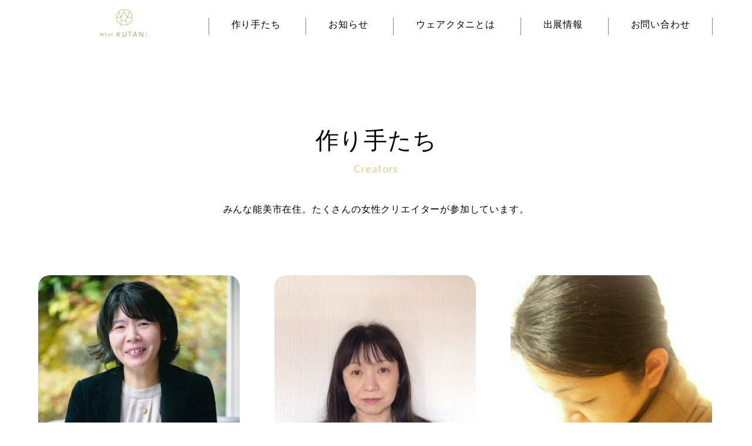

--- FILE ---
content_type: text/html; charset=UTF-8
request_url: http://www.kankobussan-nomi.jp/wearkutani/creators/page/2/
body_size: 5199
content:
<!DOCTYPE html>
<html lang="ja">
<head prefix="og: http://ogp.me/ns# fb: http://ogp.me/ns/fb# website: http://ogp.me/ns/website#">
<meta charset="UTF-8" />
<meta http-equiv="X-UA-Compatible" content="IE=edge" />
<meta name="format-detection" content="telephone=no" />
<meta name="viewport" content="width=device-width, initial-scale=1" />    
<title>Wear KUTANI｜女性クリエイターたちの手で企画・制作される九谷焼アクセサリー</title>
<meta name="description" content="Wear KUTANIは、能美市観光物産協会プロデュースのもと、 同市在住の女性クリエイターが制作する手づくりのアクセサリーシリーズです。 一点一点手作業で制作しているため大量生産ができず、オンライン販売の予定はいまのところありません。 ただ、県内外のイベントに出展しておりますので、ぜひそちらでお手にとってみてください。 そしてちょっといい日に、身につけていただけるとうれしいです。 作品を通じて九谷焼の魅力を体感いただき、その産地である能美市にお越しいただけることを願っています。">
<link rel="preconnect" href="https://fonts.gstatic.com">
<link rel="stylesheet" href="https://maxcdn.bootstrapcdn.com/font-awesome/4.7.0/css/font-awesome.min.css" />
<meta name='robots' content='index, follow, max-image-preview:large, max-snippet:-1, max-video-preview:-1' />

	<!-- This site is optimized with the Yoast SEO plugin v18.4.1 - https://yoast.com/wordpress/plugins/seo/ -->
	<link rel="canonical" href="http://www.kankobussan-nomi.jp/wearkutani/creators/page/2/" />
	<link rel="prev" href="http://www.kankobussan-nomi.jp/wearkutani/creators/" />
	<meta property="og:locale" content="ja_JP" />
	<meta property="og:type" content="website" />
	<meta property="og:title" content="Creators アーカイブ - 2ページ目 (2ページ中) - Wear KUTANI｜女性クリエイターたちの手で企画・制作される九谷焼アクセサリー" />
	<meta property="og:url" content="http://www.kankobussan-nomi.jp/wearkutani/creators/" />
	<meta property="og:site_name" content="Wear KUTANI｜女性クリエイターたちの手で企画・制作される九谷焼アクセサリー" />
	<meta property="og:image" content="http://www.kankobussan-nomi.jp/wp/wp-content/uploads/2021/03/ogp.jpg" />
	<meta property="og:image:width" content="1200" />
	<meta property="og:image:height" content="630" />
	<meta property="og:image:type" content="image/jpeg" />
	<meta name="twitter:card" content="summary_large_image" />
	<script type="application/ld+json" class="yoast-schema-graph">{"@context":"https://schema.org","@graph":[{"@type":"WebSite","@id":"https://www.kankobussan-nomi.jp/wearkutani/#website","url":"https://www.kankobussan-nomi.jp/wearkutani/","name":"Wear KUTANI｜女性クリエイターたちの手で企画・制作される九谷焼アクセサリー","description":"能美市在住の女性クリエイターたちの手で企画・制作される手造りのアクセサリーシリーズ。九谷焼の魅力をぜひ体感してください。","potentialAction":[{"@type":"SearchAction","target":{"@type":"EntryPoint","urlTemplate":"https://www.kankobussan-nomi.jp/wearkutani/?s={search_term_string}"},"query-input":"required name=search_term_string"}],"inLanguage":"ja"},{"@type":"CollectionPage","@id":"http://www.kankobussan-nomi.jp/wearkutani/creators/page/2/#webpage","url":"http://www.kankobussan-nomi.jp/wearkutani/creators/page/2/","name":"Creators アーカイブ - 2ページ目 (2ページ中) - Wear KUTANI｜女性クリエイターたちの手で企画・制作される九谷焼アクセサリー","isPartOf":{"@id":"https://www.kankobussan-nomi.jp/wearkutani/#website"},"breadcrumb":{"@id":"http://www.kankobussan-nomi.jp/wearkutani/creators/page/2/#breadcrumb"},"inLanguage":"ja","potentialAction":[{"@type":"ReadAction","target":["http://www.kankobussan-nomi.jp/wearkutani/creators/page/2/"]}]},{"@type":"BreadcrumbList","@id":"http://www.kankobussan-nomi.jp/wearkutani/creators/page/2/#breadcrumb","itemListElement":[{"@type":"ListItem","position":1,"name":"ホーム","item":"https://www.kankobussan-nomi.jp/wearkutani/"},{"@type":"ListItem","position":2,"name":"Creators"}]}]}</script>
	<!-- / Yoast SEO plugin. -->


<link rel='dns-prefetch' href='//fonts.googleapis.com' />
<link rel='dns-prefetch' href='//s.w.org' />
<link rel="alternate" type="application/rss+xml" title="Wear KUTANI｜女性クリエイターたちの手で企画・制作される九谷焼アクセサリー &raquo; Creators フィード" href="http://www.kankobussan-nomi.jp/wearkutani/creators/feed/" />
		<script type="text/javascript">
			window._wpemojiSettings = {"baseUrl":"https:\/\/s.w.org\/images\/core\/emoji\/13.0.1\/72x72\/","ext":".png","svgUrl":"https:\/\/s.w.org\/images\/core\/emoji\/13.0.1\/svg\/","svgExt":".svg","source":{"concatemoji":"http:\/\/www.kankobussan-nomi.jp\/wp\/wp-includes\/js\/wp-emoji-release.min.js?ver=5.7.14"}};
			!function(e,a,t){var n,r,o,i=a.createElement("canvas"),p=i.getContext&&i.getContext("2d");function s(e,t){var a=String.fromCharCode;p.clearRect(0,0,i.width,i.height),p.fillText(a.apply(this,e),0,0);e=i.toDataURL();return p.clearRect(0,0,i.width,i.height),p.fillText(a.apply(this,t),0,0),e===i.toDataURL()}function c(e){var t=a.createElement("script");t.src=e,t.defer=t.type="text/javascript",a.getElementsByTagName("head")[0].appendChild(t)}for(o=Array("flag","emoji"),t.supports={everything:!0,everythingExceptFlag:!0},r=0;r<o.length;r++)t.supports[o[r]]=function(e){if(!p||!p.fillText)return!1;switch(p.textBaseline="top",p.font="600 32px Arial",e){case"flag":return s([127987,65039,8205,9895,65039],[127987,65039,8203,9895,65039])?!1:!s([55356,56826,55356,56819],[55356,56826,8203,55356,56819])&&!s([55356,57332,56128,56423,56128,56418,56128,56421,56128,56430,56128,56423,56128,56447],[55356,57332,8203,56128,56423,8203,56128,56418,8203,56128,56421,8203,56128,56430,8203,56128,56423,8203,56128,56447]);case"emoji":return!s([55357,56424,8205,55356,57212],[55357,56424,8203,55356,57212])}return!1}(o[r]),t.supports.everything=t.supports.everything&&t.supports[o[r]],"flag"!==o[r]&&(t.supports.everythingExceptFlag=t.supports.everythingExceptFlag&&t.supports[o[r]]);t.supports.everythingExceptFlag=t.supports.everythingExceptFlag&&!t.supports.flag,t.DOMReady=!1,t.readyCallback=function(){t.DOMReady=!0},t.supports.everything||(n=function(){t.readyCallback()},a.addEventListener?(a.addEventListener("DOMContentLoaded",n,!1),e.addEventListener("load",n,!1)):(e.attachEvent("onload",n),a.attachEvent("onreadystatechange",function(){"complete"===a.readyState&&t.readyCallback()})),(n=t.source||{}).concatemoji?c(n.concatemoji):n.wpemoji&&n.twemoji&&(c(n.twemoji),c(n.wpemoji)))}(window,document,window._wpemojiSettings);
		</script>
		<style type="text/css">
img.wp-smiley,
img.emoji {
	display: inline !important;
	border: none !important;
	box-shadow: none !important;
	height: 1em !important;
	width: 1em !important;
	margin: 0 .07em !important;
	vertical-align: -0.1em !important;
	background: none !important;
	padding: 0 !important;
}
</style>
	<link rel='stylesheet' id='wp-block-library-css'  href='http://www.kankobussan-nomi.jp/wp/wp-includes/css/dist/block-library/style.min.css?ver=5.7.14' type='text/css' media='all' />
<link rel='stylesheet' id='wk_destyle-css'  href='http://www.kankobussan-nomi.jp/wp/wp-content/themes/wearkutani/css/destyle.css?ver=5.7.14' type='text/css' media='all' />
<link rel='stylesheet' id='wk_lato-css'  href='https://fonts.googleapis.com/css2?family=Lato%3Awght%40100%3B200%3B300%3B400%3B700%3B900&#038;display=swap&#038;ver=5.7.14' type='text/css' media='all' />
<link rel='stylesheet' id='wk_slick_theme-css'  href='http://www.kankobussan-nomi.jp/wp/wp-content/themes/wearkutani/css/slick-theme.css?ver=5.7.14' type='text/css' media='all' />
<link rel='stylesheet' id='wk_slick-css'  href='http://www.kankobussan-nomi.jp/wp/wp-content/themes/wearkutani/css/slick.css?ver=5.7.14' type='text/css' media='all' />
<link rel='stylesheet' id='wk_common-css'  href='http://www.kankobussan-nomi.jp/wp/wp-content/themes/wearkutani/css/common.css?ver=0.0.2' type='text/css' media='all' />
<link rel='stylesheet' id='wp_base-css'  href='http://www.kankobussan-nomi.jp/wp/wp-content/themes/wearkutani/css/base.css?ver=0.0.7' type='text/css' media='only screen and (min-width:900px)' />
<link rel='stylesheet' id='wk_base_sp-css'  href='http://www.kankobussan-nomi.jp/wp/wp-content/themes/wearkutani/css/base-sp.css?ver=0.0.4' type='text/css' media='only screen and (max-width:899px)' />
<script type='text/javascript' src='http://www.kankobussan-nomi.jp/wp/wp-content/themes/wearkutani/js/gsap.min.js?ver=5.7.14' id='wk_gsap-js'></script>
<script type='text/javascript' src='http://www.kankobussan-nomi.jp/wp/wp-content/themes/wearkutani/js/ScrollTrigger.min.js?ver=5.7.14' id='wk_scrolltrigger-js'></script>
<script type='text/javascript' src='http://www.kankobussan-nomi.jp/wp/wp-content/themes/wearkutani/js/jquery.js?ver=5.7.14' id='wk_jq-js'></script>
<script type='text/javascript' src='http://www.kankobussan-nomi.jp/wp/wp-content/themes/wearkutani/js/imagesloaded.js?ver=5.7.14' id='wk_imgload-js'></script>
<script type='text/javascript' src='http://www.kankobussan-nomi.jp/wp/wp-content/themes/wearkutani/js/slick.min.js?ver=5.7.14' id='wk_slick-js'></script>
<script type='text/javascript' src='http://www.kankobussan-nomi.jp/wp/wp-content/themes/wearkutani/js/script.js?ver=0.0.4' id='wk_js-js'></script>
<link rel="https://api.w.org/" href="http://www.kankobussan-nomi.jp/wearkutani/wp-json/" /><link rel="EditURI" type="application/rsd+xml" title="RSD" href="http://www.kankobussan-nomi.jp/wp/xmlrpc.php?rsd" />
<link rel="wlwmanifest" type="application/wlwmanifest+xml" href="http://www.kankobussan-nomi.jp/wp/wp-includes/wlwmanifest.xml" /> 
<meta name="generator" content="WordPress 5.7.14" />
<!-- Global site tag (gtag.js) - Google Analytics -->
<script async src="https://www.googletagmanager.com/gtag/js?id=G-CK16GBPE5Z"></script>
<script>
  window.dataLayer = window.dataLayer || [];
  function gtag(){dataLayer.push(arguments);}
  gtag('js', new Date());

  gtag('config', 'G-CK16GBPE5Z');
</script>
</head>

<body>

  <div id="inertia-wrap">
      <header>
      <a href="http://www.kankobussan-nomi.jp/wearkutani">
      <img class="header-logo" src="http://www.kankobussan-nomi.jp/wp/wp-content/themes/wearkutani/images/logo-wear-kutani.svg"alt="logo-wear-kutani.svg">
    </a>
    <ul class="header">
      <li>
        <a id="header-link-creator" href="http://www.kankobussan-nomi.jp/wearkutani/creators/">
          作り手たち<span>Creators</span>
        </a>
      </li>
      <li>
        <a id="header-link-news" href="http://www.kankobussan-nomi.jp/wearkutani/post-all/">
          お知らせ<span>News</span>
        </a>
      </li>
      <li>
        <a id="header-link-about" href="http://www.kankobussan-nomi.jp/wearkutani#about">
          ウェアクタニとは<span>About</span>
        </a>
      </li>
      <li>
        <a id="header-link-exhibition" href="http://www.kankobussan-nomi.jp/wearkutani/category/exhibition/">
          出展情報<span>Exhibition</span>
        </a>
      </li>
      <li>
      <script type="text/javascript" language="javascript">
      function DAl(){var s="ORFDWLRQnKUHI}bPDLOWRzNDQNRX#FLW\\nQRPLnOJnMSb",r="";
      for(i=0;i<s.length;i++)r+=String.fromCharCode((s.charCodeAt(i)-4)%93+33);eval(r);}
      document.write('<a href="javascript:DAl()">お問い合わせ<span>Contact</span></a>')</script>
      </li>
    </ul>
    <div class="header-sp">
      <a href="http://www.kankobussan-nomi.jp/wearkutani">
        <img class="header-logo-sp" src="http://www.kankobussan-nomi.jp/wp/wp-content/themes/wearkutani/images/logo-wear-kutani-sp.svg"alt="logo-wear-kutani-sp.svg">
      </a>
      <div class="ham">
        <button class="menu-trigger">
          <span></span>
          <span></span>
          <span></span>
        </button>
      </div>
      <ul class="header-link">
        <li>
          <a id="header-link-creators-sp" href="http://www.kankobussan-nomi.jp/wearkutani/creators/">
            作り手たち<span>Creators</span>
          </a>
        </li>
        <li>
          <a id="header-link-news-sp" href="http://www.kankobussan-nomi.jp/wearkutani/post-all/">
            お知らせ<span>News</span>
          </a>
        </li>
        <li>
          <a id="header-link-about-sp" href="http://www.kankobussan-nomi.jp/wearkutani#about">
            ウェアクタニとは<span>About</span>
          </a>
        </li>
        <li>
          <a id="header-link-exhibition-sp" href="http://www.kankobussan-nomi.jp/wearkutani/category/exhibition/">
            出展情報<span>Exhibition</span>
          </a>
        </li>
        <li>
          <script type="text/javascript" language="javascript">
          function DAl(){var s="ORFDWLRQnKUHI}bPDLOWRzNDQNRX#FLW\\nQRPLnOJnMSb",r="";
          for(i=0;i<s.length;i++)r+=String.fromCharCode((s.charCodeAt(i)-4)%93+33);eval(r);}
          document.write('<a href="javascript:DAl()">お問い合わせ<span>Contact</span></a>')</script>
        </li>
        <li>
          <a id="header-link-privacy-sp" href="http://www.kankobussan-nomi.jp/wearkutani/privacy-policy/">
            プライバシーポリシー<span>Privacy Policy</span>
          </a>
        </li>

      </ul>
    </div>

  </header>
  <main id="archive-creators">

    <section id="creators">
      <dl class="section-title">
        <dt>作り手たち</dt>
        <dd>Creators</dd>
      </dl>
      <p class="section-desc">みんな能美市在住。たくさんの女性クリエイターが参加しています。</p>

      <ul class="list-person">
                    <li>
          <a href="http://www.kankobussan-nomi.jp/wearkutani/creators/01-3/">
            <img src="http://www.kankobussan-nomi.jp/wp/wp-content/uploads/2021/02/edit-7.jpg" alt="">
          </a>
          <p>Shiho Aikawa</p>
        </li>
              <li>
          <a href="http://www.kankobussan-nomi.jp/wearkutani/creators/01-4/">
            <img src="http://www.kankobussan-nomi.jp/wp/wp-content/uploads/2021/02/田中さん@2x.png" alt="">
          </a>
          <p>Yuki Tanaka</p>
        </li>
              <li>
          <a href="http://www.kankobussan-nomi.jp/wearkutani/creators/01-2/">
            <img src="http://www.kankobussan-nomi.jp/wp/wp-content/uploads/2021/02/08河田里美（顔写真）@2x.jpg" alt="">
          </a>
          <p>Satomi Kawada</p>
        </li>
              <li>
          <a href="http://www.kankobussan-nomi.jp/wearkutani/creators/01/">
            <img src="http://www.kankobussan-nomi.jp/wp/wp-content/uploads/2021/02/logo-1.png" alt="">
          </a>
          <p>Kei Kutani</p>
        </li>
            </ul>

            <ul class="pager"><li><a href="http://www.kankobussan-nomi.jp/wearkutani/creators/#">1</a></li><li class="active"><a>2</a></li></ul>    </section>
<script type='text/javascript' src='http://www.kankobussan-nomi.jp/wp/wp-includes/js/wp-embed.min.js?ver=5.7.14' id='wp-embed-js'></script>
  <footer>
    <ul class="sitemap">
      <li><a id="footer-link-creators" href="http://www.kankobussan-nomi.jp/wearkutani/creators/">作り手たち</a></li>
      <li><a id="footer-link-news" href="http://www.kankobussan-nomi.jp/wearkutani/post-all/">お知らせ</a></li>
      <li><a id="footer-link-about" href="http://www.kankobussan-nomi.jp/wearkutani#about">ウェアクタニとは</a></li>
      <li><a id="footer-link-exhibition" href="http://www.kankobussan-nomi.jp/wearkutani/category/exhibition/">出展情報</a></li>
      <li>
        <script type="text/javascript" language="javascript">
        function DAl(){var s="ORFDWLRQnKUHI}bPDLOWRzNDQNRX#FLW\\nQRPLnOJnMSb",r="";
        for(i=0;i<s.length;i++)r+=String.fromCharCode((s.charCodeAt(i)-4)%93+33);eval(r);}
        document.write('<a href="javascript:DAl()">お問い合わせ</a>')</script>
      </li>
      <li><a id="footer-link-privacy" href="http://www.kankobussan-nomi.jp/wearkutani/privacy-policy/">プライバシーポリシー</a></li>
    </ul>
    <p class="profile">
      <span class="name">一般社団法人 能美市観光物産協会</span>
      <span class="addr">〒923-1198 石川県能美市寺井町た35番地</span>
      <span class="tel">TEL：0761-58-2221</span>
      <span class="fax">FAX：0761-58-2269</span>
    </p>
    <p class="copyrigit">©Wear KUTANI</p>
  </footer>

  </main>
  </div>


</body>


--- FILE ---
content_type: text/css
request_url: http://www.kankobussan-nomi.jp/wp/wp-content/themes/wearkutani/css/common.css?ver=0.0.2
body_size: 2817
content:
@charset "UTF-8";
.lnk-exhibition, .btn-link {
  transition: 0.5s !important;
  filter: drop-shadow(5px 5px 5px rgba(0, 0, 0, 0.3));
  transition-timing-function: cubic-bezier(0.69, 0.01, 0.35, 0.99); }

.btn-link:hover {
  opacity: .5; }

.lnk-exhibition {
  border: solid #E6CD8F 0px !important; }

.lnk-exhibition:hover {
  border: solid #E6CD8F 1px !important;
  color: #E6CD8F !important;
  opacity: 1;
  background-color: #FFF !important; }

a {
  transition: 0.5s; }

a:hover {
  opacity: 0.5;
  color: #E6CD8F; }

#single-topic section#news ul.news-list, .list-news, .category-list {
  cursor: pointer; }
  #single-topic section#news ul.news-list li p span.title, #single-topic section#news ul.news-list li p span.cat-name, #single-topic section#news ul.news-list li p span.cat-num, .list-news li p span.title, .list-news li p span.cat-name, .list-news li p span.cat-num, .category-list li p span.title, .category-list li p span.cat-name, .category-list li p span.cat-num {
    transition: 0.5s; }
  #single-topic section#news ul.news-list li:hover a, .list-news li:hover a, .category-list li:hover a {
    opacity: 1 !important; }
    #single-topic section#news ul.news-list li:hover a p span.title, #single-topic section#news ul.news-list li:hover a p span.cat-name, #single-topic section#news ul.news-list li:hover a p span.cat-num, .list-news li:hover a p span.title, .list-news li:hover a p span.cat-name, .list-news li:hover a p span.cat-num, .category-list li:hover a p span.title, .category-list li:hover a p span.cat-name, .category-list li:hover a p span.cat-num {
      color: #E6CD8F !important; }

#single-topic section#news ul.news-list {
  transition: 0.5s !important; }
  #single-topic section#news ul.news-list li:hover .title {
    color: #E6CD8F !important; }

.lnk-stock {
  transition: 0.5s !important; }

.lnk-stock:hover {
  opacity: .5; }

.slick-slide.slide-animation {
  animation: fadezoom 16s 0s forwards; }

.slick-slide div.slide-animation {
  animation: fadein 2s 0s forwards cubic-bezier(0.64, 0.01, 0.34, 1); }

@keyframes fadein {
  0% {
    background-position: 100%;
    opacity: 0; }
  30% {
    opacity: .7; }
  60% {
    opacity: .3; }
  100% {
    background-position: 0%;
    opacity: 0; } }
@keyframes fadezoom {
  0% {
    transform: scale(1);
    filter: brightness(100%); }
  5% {
    filter: brightness(105%); }
  10% {
    filter: brightness(100%); }
  100% {
    transform: scale(1.1); } }
div.gradation-screen {
  content: '';
  position: absolute;
  top: 0;
  right: 0;
  bottom: 0;
  left: 0;
  opacity: 0;
  display: block;
  background: linear-gradient(-135deg, white, white, rgba(255, 255, 255, 0));
  background-position: 100%;
  width: 100%;
  height: 100%;
  background-size: 300%; }

.slide-dots {
  text-align: center;
  margin-top: 17px;
  font-size: 10px; }
  .slide-dots li {
    display: inline-block;
    margin: 0 10px; }
    .slide-dots li button {
      position: relative;
      text-indent: -9999px; }
      .slide-dots li button:before {
        color: #DDDDDD;
        content: '●';
        text-indent: 0px;
        position: absolute;
        top: 0;
        left: 0; }
    .slide-dots li.slick-active button:before {
      color: #888888;
      content: '●'; }

@media screen and (min-width: 1250px) {
  header {
    transition: 1s;
    height: 80px;
    position: fixed;
    width: 100%;
    margin: 0;
    margin-left: auto;
    text-align: right;
    top: 0;
    background-color: rgba(255, 255, 255, 0.8);
    z-index: 3; }
    header .header-sp {
      display: none; }
      header .header-sp .header-link {
        display: none; }
    header img.header-logo {
      position: absolute;
      width: 80.41px;
      height: 47.37px;
      left: 170px;
      margin-top: 16px; }
    header ul.header {
      padding-right: 5.2vw;
      z-index: 3;
      display: block;
      transition: 0.5s; }
      header ul.header li {
        margin-top: 30px;
        display: inline-block;
        padding-left: 38px;
        padding-right: 38px;
        text-align: center;
        border-left: solid #888888 1px;
        height: 30px; }
        header ul.header li span {
          opacity: 0;
          display: block;
          font-size: 12px;
          font-family: "Lato", sans-serif;
          color: #E6CD8F; }
      header ul.header li:last-child {
        border-right: solid #888888 1px; } }
@media screen and (max-width: 1249px) {
  header {
    transition: 1s; }
    header .header-logo, header .header {
      display: none; }
    header .header-sp {
      position: fixed;
      background-color: #FFF;
      height: 50px;
      width: 100%;
      top: 0;
      z-index: 3;
      transition: 0.5s; }
      header .header-sp .header-link {
        transition: 1.3s;
        text-align: center;
        display: block;
        width: 300px;
        margin: 10vh auto 0 auto;
        opacity: 0;
        pointer-events: none;
        font-size: 24px; }
        header .header-sp .header-link li {
          margin-bottom: 2vh; }
          header .header-sp .header-link li span {
            display: block;
            color: #E6CD8F;
            font-size: 12px; }
      header .header-sp .header-link.active {
        opacity: 1;
        pointer-events: auto; }
    header .header-sp.active {
      height: 100vh; }
    header .header-logo-sp {
      width: 114px;
      height: 20px;
      margin-left: 18px;
      margin-top: 14px; }
    header .ham {
      position: absolute;
      height: 15px;
      right: 18px;
      width: 22px;
      transform: translateY(-22px); }
      header .ham .menu-trigger,
      header .ham .menu-trigger span {
        display: inline-block;
        transition: all .4s;
        box-sizing: border-box; }
      header .ham .menu-trigger {
        position: relative;
        width: 22px;
        height: 15px;
        background: none;
        border: none;
        appearance: none;
        cursor: pointer; }
      header .ham .menu-trigger span {
        position: absolute;
        left: 0;
        width: 100%;
        height: 1px;
        background-color: #000;
        border-radius: 1px; }
      header .ham .menu-trigger span:nth-of-type(1) {
        top: 0; }
      header .ham .menu-trigger span:nth-of-type(2) {
        top: 7.5px; }
      header .ham .menu-trigger span:nth-of-type(3) {
        bottom: 0; }
      header .ham .menu-trigger.active span:nth-of-type(1) {
        transform: translateY(7.5px) rotate(-45deg); }
      header .ham .menu-trigger.active span:nth-of-type(2) {
        left: 50%;
        opacity: 0;
        animation: active-menu-bar02 .8s forwards; }
  @keyframes active-menu-bar02 {
    100% {
      height: 0; } }
      header .ham .menu-trigger.active span:nth-of-type(3) {
        transform: translateY(-7.5px) rotate(45deg); } }
header.hide {
  opacity: 0; }

header#top-header {
  opacity: 0;
  transition: 2s;
  transition-delay: 2s;
  background-color: rgba(250, 250, 250, 0.8); }
  header#top-header .header-logo {
    display: none; }
  @media screen and (min-width: 900px) and (max-width: 1250px) {
    header#top-header .header-sp {
      background-color: rgba(250, 250, 250, 0.8); } }

header#top-header.done {
  opacity: 1; }

#splash {
  transition: 0.8s;
  transition-delay: 0.6s;
  background: linear-gradient(-135deg, white, white, rgba(255, 255, 255, 0));
  background-position: 100%;
  width: 100%;
  height: 100%;
  background-size: 300%;
  width: 100vw;
  height: 100vh;
  position: fixed;
  z-index: 100; }
  #splash img {
    transition-delay: 0.4s;
    transition: 1s;
    position: absolute;
    display: block;
    width: 40vw;
    height: 23.32vw;
    max-width: 236px;
    max-height: 140px;
    top: 50%;
    left: 50%;
    transform: translateX(-50%) translateY(-50%) translateY(-8px);
    opacity: 0.0; }
  #splash img.active {
    opacity: 1.0;
    top: 50%;
    left: 50%;
    transform: translate(-50%, -50%); }
  #splash img.blur {
    filter: blur(12px); }

#splash.done {
  pointer-events: none;
  animation: fadeout 1.2s 0s forwards; }
  #splash.done img {
    opacity: 0; }

@keyframes fadeout {
  0% {
    opacity: 1; }
  40% {
    opacity: .6; }
  100% {
    background-position: 0%;
    opacity: 0; } }
.list-person li a img {
  transition: 1s !important; }
.list-person li a:hover {
  opacity: 1 !important; }
  .list-person li a:hover img {
    filter: brightness(110%) !important; }

main#top section#exhibition {
  background-blend-mode: lighten;
  background-color: rgba(255, 255, 255, 0); }

#archive-topics .pager, #archive-creators .pager {
  display: block !important;
  text-align: center;
  padding-bottom: 80px; }
  #archive-topics .pager li, #archive-creators .pager li {
    display: inline-block;
    font-family: "Lato", sans-serif;
    margin-left: 5px;
    margin-right: 5px; }
    #archive-topics .pager li a, #archive-creators .pager li a {
      display: inline-block;
      padding: 7px 14px;
      border: solid #000 1px; }
  #archive-topics .pager li a:hover, #archive-creators .pager li a:hover {
    opacity: 1;
    color: #E6CD8F;
    background-color: #fff;
    border: solid #E6CD8F 1px; }
  #archive-topics .pager li.active, #archive-creators .pager li.active {
    pointer-events: none; }
    #archive-topics .pager li.active a, #archive-creators .pager li.active a {
      color: #FFF !important;
      background-color: #000; }
  #archive-topics .pager li.active a:hover, #archive-creators .pager li.active a:hover {
    opacity: 1;
    background-color: #000 !important; }

#archive-topics .pager {
  padding-top: 80px; }

header .header li a.selected {
  color: #E6CD8F !important;
  pointer-events: none !important; }
header .header-sp li a.selected {
  color: #E6CD8F !important;
  pointer-events: none !important; }

footer .sitemap li a.selected {
  color: #E6CD8F !important;
  pointer-events: none !important; }

/*
img {
  opacity: 0;
}
*/
main:not(#top) {
  opacity: 0; }

header:not(#top-header) {
  opacity: 0; }

#single-creator .list-works li {
  transition: 0.5s; }
#single-creator .list-works li:hover {
  opacity: 0.5; }

#single-topic .topic .content a {
  text-decoration: underline; }

/*# sourceMappingURL=common.css.map */


--- FILE ---
content_type: text/css
request_url: http://www.kankobussan-nomi.jp/wp/wp-content/themes/wearkutani/css/base.css?ver=0.0.7
body_size: 6692
content:
@charset "UTF-8";
/* A Modern CSS Reset */
*, *::before, *::after {
  box-sizing: border-box; }

body, h1, h2, h3, h4, p, figure, blockquote, dl, dd {
  margin: 0; }

ul[role="list"], ol[role="list"] {
  list-style: none; }

html:focus-within {
  scroll-behavior: smooth; }

body {
  min-height: 100vh;
  text-rendering: optimizeSpeed;
  line-height: 1.5; }

a:not([class]) {
  text-decoration-skip-ink: auto; }

img, picture {
  max-width: 100%;
  display: block; }

input, button, textarea, select {
  font: inherit; }

@media (prefers-reduced-motion: reduce) {
  html:focus-within {
    scroll-behavior: auto; }

  *, *::before, *::after {
    animation-duration: .01ms !important;
    animation-iteration-count: 1 !important;
    transition-duration: .01ms !important;
    scroll-behavior: auto !important; } }
body {
  font-family: "Yu Gothic Medium", "游ゴシック Medium", YuGothic, "游ゴシック体", "ヒラギノ角ゴ Pro W3", "メイリオ", sans-serif;
  letter-spacing: 0.05em;
  line-height: 1.5;
  font-size: 16px;
  color: #000; }
  body .pc-hide {
    display: none; }
  body dl dt {
    font-weight: 400; }
  body a {
    text-decoration: none;
    color: #000; }
  body .section-title {
    text-align: center; }
    body .section-title dt {
      font-size: 40px;
      font-weight: 400;
      margin-top: 5px;
      margin-top: 109px; }
    body .section-title dd {
      font-family: "Lato", sans-serif;
      font-size: 18px;
      color: #E6CD8F;
      margin-top: 5px; }
  body p.section-desc {
    margin: 0 auto;
    margin-top: 20px;
    text-align: center;
    width: 960px; }
  body ul {
    list-style: none; }
  body .btn-link {
    display: block;
    margin: 0 auto;
    color: #FFF;
    font-family: "Lato", sans-serif;
    font-size: 18px;
    background-color: #000;
    margin-top: 60px;
    padding: 22px 60px;
    width: 236px;
    border-radius: 20px;
    text-align: center; }
  body a.place {
    font-size: 14px;
    height: 30px; }
    body a.place span.ico {
      background-image: url(../images/ico-map.svg);
      display: inline-block;
      width: 12px;
      height: 24px;
      background-repeat: no-repeat;
      background-position: center top;
      background-size: contain;
      padding-right: 24px;
      transform: translateY(8px); }
    body a.place span.addr {
      margin-left: 8px;
      padding-bottom: 4px;
      border-bottom: solid #000 1px; }

footer {
  padding-top: 40px;
  width: 1150px;
  margin: 0 auto; }
  footer .sitemap {
    position: static;
    text-align: center; }
    footer .sitemap li {
      display: inline-block;
      padding-left: 38px;
      padding-right: 38px;
      text-align: center;
      border-left: solid #888888 1px; }
    footer .sitemap li:last-child {
      border-right: solid #888888 1px; }
  footer p.profile {
    padding-top: 48px;
    font-size: 12px;
    text-align: center; }
  footer p.copyrigit {
    padding-top: 20px;
    padding-bottom: 24px;
    font-size: 12px;
    font-family: "Lato", sans-serif;
    color: #888888;
    text-align: center; }

main#top {
  overflow: hidden; }
  main#top section#hero {
    background-color: #FAFAFA;
    padding-top: 80px;
    overflow: hidden;
    height: 1080px; }
    main#top section#hero .desc-sp, main#top section#hero .slider-hero-sp {
      display: none; }
    main#top section#hero .l-contents {
      transition: 2s;
      transition-delay: 0.0s;
      opacity: 0;
      position: absolute;
      margin-left: 145px;
      z-index: 3; }
      main#top section#hero .l-contents .logo {
        padding-top: 138px;
        width: 236px;
        height: auto; }
      main#top section#hero .l-contents .copy {
        transition: 4s;
        transition-delay: 0.5s;
        margin-top: 132px;
        width: 630px;
        height: auto;
        transform: translateY(10px);
        opacity: 0; }
      main#top section#hero .l-contents p.desc {
        transition: 2s;
        transition-delay: 1.5s;
        opacity: 0;
        margin-top: 200px;
        margin-bottom: 60px;
        font-size: 14px; }
      main#top section#hero .l-contents a.lnk-exhibition {
        transition: 2s;
        transition-delay: 1.5s;
        opacity: 0;
        margin-top: 30px;
        padding: 25px 60px;
        border-radius: 20px;
        color: #FFF;
        background-color: #D8B150; }
    main#top section#hero .l-contents.done {
      opacity: 1; }
      main#top section#hero .l-contents.done .copy {
        opacity: 1;
        transform: translateY(0px); }
      main#top section#hero .l-contents.done p.desc {
        opacity: 1; }
      main#top section#hero .l-contents.done a.lnk-exhibition {
        opacity: 1; }
    main#top section#hero ul.slider-hero {
      transition: 4s;
      z-index: 2;
      pointer-events: none;
      margin-top: 0;
      margin-left: 540px;
      width: calc( 100vw - 500px );
      height: 865px;
      border-radius: 20px;
      overflow: hidden;
      filter: brightness(115%); }
      main#top section#hero ul.slider-hero li {
        width: calc( 100vw - 500px );
        height: 865px;
        background-repeat: no-repeat;
        background-size: cover;
        background-position: center; }
      main#top section#hero ul.slider-hero li:nth-of-type(1) {
        background-image: url(../images/top_slide01.jpg); }
      main#top section#hero ul.slider-hero li:nth-of-type(2) {
        background-image: url(../images/top_slide02.jpg); }
      main#top section#hero ul.slider-hero li:nth-of-type(3) {
        background-image: url(../images/top_slide03.jpg); }
    main#top section#hero ul.slider-hero.done {
      filter: brightness(100%); }
  main#top section#creators ul.list-person {
    width: 1150px;
    font-size: 0;
    letter-spacing: -.40em;
    /* 文字間を詰めて隙間を削除する。 */
    margin: 0 auto;
    margin-top: 60px;
    min-height: calc( 100vh - 600px ); }
    main#top section#creators ul.list-person li {
      font-size: 16px;
      display: inline-block;
      margin-right: 44px; }
      main#top section#creators ul.list-person li img {
        max-width: 254px;
        width: 22vw;
        border-radius: 20px; }
      main#top section#creators ul.list-person li p {
        margin-top: 7px;
        font-family: "Lato", sans-serif;
        margin-bottom: 50px;
        letter-spacing: 0.05em; }
    main#top section#creators ul.list-person li:nth-of-type(4n) {
      margin-right: 0; }
  main#top section#news {
    padding-top: 90px;
    padding-bottom: 20px; }
    main#top section#news p.section-desc {
      margin-top: 20px;
      text-align: center; }
    main#top section#news .section-title dt {
      margin-top: 40px; }
    main#top section#news ul.news-list {
      display: block;
      margin: 0 auto;
      width: 805px;
      border-top: solid #C1C1C1 1px;
      border-bottom: solid #C1C1C1 1px;
      margin-top: 50px; }
      main#top section#news ul.news-list li {
        border-bottom: solid #F0EBE4 1px;
        padding-left: 38px; }
        main#top section#news ul.news-list li p {
          padding-top: 29px;
          padding-bottom: 29px; }
          main#top section#news ul.news-list li p span.category {
            font-size: 14px;
            border: solid #888888 1px;
            color: #888888;
            padding: 2px; }
          main#top section#news ul.news-list li p span.date {
            font-family: "Lato", sans-serif;
            font-size: 14px;
            color: #888888;
            padding-left: 20px; }
          main#top section#news ul.news-list li p span.title {
            color: #000;
            font-size: 16px;
            padding-left: 20px;
            padding-left: 48px; }
      main#top section#news ul.news-list li:last-child {
        border-bottom: unset; }
  main#top section#about {
    background-color: #FAFAFA;
    padding-bottom: 78px; }
    main#top section#about .section-title dt {
      padding-top: 91px; }
    main#top section#about ul.image {
      margin: 0 auto;
      margin-top: 40px;
      width: 1250px;
      font-size: 0;
      letter-spacing: -0.4em;
      text-align: center; }
      main#top section#about ul.image li {
        display: inline-block;
        padding: 0 12px; }
        main#top section#about ul.image li .img {
          width: 564px;
          height: 347px;
          border-radius: 20px;
          background-repeat: no-repeat;
          background-size: 120%; }
        main#top section#about ul.image li #about-image01 {
          background-size: contain;
          background-image: url(../images/pic-about01.jpg); }
        main#top section#about ul.image li #about-image02 {
          background-size: contain;
          background-image: url(../images/pic-about02.jpg); }
    main#top section#about .copy {
      margin-top: 60px;
      text-align: center; }
      main#top section#about .copy dt img.logo-pc {
        margin: 0 auto;
        width: 630px;
        height: 44px; }
      main#top section#about .copy dt img.logo-sp {
        display: none; }
      main#top section#about .copy dd {
        margin-top: 60px;
        line-height: 2.4; }
    main#top section#about div.process {
      width: 1150px;
      margin: 0 auto;
      background-color: #FFF;
      border: solid #E6CD8F 1px;
      border-radius: 20px;
      margin-top: 80px;
      padding-bottom: 50px; }
      main#top section#about div.process p.title {
        margin-top: 48px;
        font-size: 22px;
        text-align: center;
        font-weight: 700; }
      main#top section#about div.process ul.list-process {
        margin: 0 auto;
        margin-top: 22px;
        width: 960px; }
        main#top section#about div.process ul.list-process li {
          margin-top: 30px; }
          main#top section#about div.process ul.list-process li div.bg {
            display: inline-block;
            width: 500px;
            height: 207px;
            border-radius: 20px;
            background-repeat: no-repeat;
            background-size: cover; }
          main#top section#about div.process ul.list-process li div#process-bg01 {
            background-image: url(../images/about-process01.jpg); }
          main#top section#about div.process ul.list-process li div#process-bg02 {
            background-image: url(../images/about-process02.jpg); }
          main#top section#about div.process ul.list-process li div#process-bg03 {
            background-image: url(../images/about-process03.jpg); }
          main#top section#about div.process ul.list-process li dl.desc {
            width: 350px;
            display: inline-block;
            vertical-align: top;
            padding-left: 54px; }
            main#top section#about div.process ul.list-process li dl.desc dt {
              margin-top: 2px;
              font-size: 22px;
              font-weight: 400;
              display: inline-block; }
              main#top section#about div.process ul.list-process li dl.desc dt .line {
                background-color: #E1D5B6;
                height: 2px;
                width: calc( 100% + 60px );
                margin-top: 5px;
                transform: translateX(-60px); }
            main#top section#about div.process ul.list-process li dl.desc dd {
              margin-top: 20px; }
    main#top section#about a.lnk-stock {
      display: block;
      width: 602px;
      height: 184px;
      margin: 0 auto;
      margin-top: 60px;
      border: solid #E1D5B6 1px;
      background-color: #FFF;
      font-size: 0;
      letter-spacing: -0.4em; }
      main#top section#about a.lnk-stock dl {
        display: inline-block;
        width: 300px;
        vertical-align: top;
        text-align: center; }
        main#top section#about a.lnk-stock dl dt {
          margin-top: 62px;
          letter-spacing: 0.05em;
          font-size: 30px; }
        main#top section#about a.lnk-stock dl dd {
          letter-spacing: 0.05em;
          font-family: "Lato", sans-serif;
          font-size: 18px;
          color: #E1D5B6; }
      main#top section#about a.lnk-stock img {
        width: 300px;
        display: inline-block; }
    main#top section#about p.note-stock {
      text-align: center;
      padding-top: 10px; }
  main#top section#exhibition {
    border: solid #E6CD8F 1px;
    background-image: url(../images/bg_exhibition.svg);
    background-repeat: no-repeat;
    background-position: -30% 25%; }
    main#top section#exhibition div.desc {
      margin: 71px auto 78px auto;
      width: 800px;
      font-size: 0;
      letter-spacing: -0.4em; }
      main#top section#exhibition div.desc a img {
        vertical-align: top;
        display: inline-block;
        width: 300px;
        border-radius: 20px; }
      main#top section#exhibition div.desc div.r-contents {
        display: inline-block;
        padding-left: 50px;
        width: 500px;
        font-size: 16px;
        letter-spacing: 0.05em; }
        main#top section#exhibition div.desc div.r-contents p.title {
          font-size: 24px; }
        main#top section#exhibition div.desc div.r-contents p.sub-title {
          margin-top: 30px;
          font-size: 14px;
          border: solid #000 1px;
          padding: 1px;
          padding-bottom: 0px;
          width: 36px; }
        main#top section#exhibition div.desc div.r-contents p.note {
          margin-top: 5px;
          font-size: 14px; }
        main#top section#exhibition div.desc div.r-contents p.sub-contents {
          margin-top: 10px;
          font-size: 20px; }
        main#top section#exhibition div.desc div.r-contents .btn-link {
          margin-left: 0; }
  main#top section#other {
    background-color: #FAFAFA;
    padding-top: 80px;
    padding-bottom: 100px; }
    main#top section#other div.efforts {
      width: 1150px;
      margin: 0 auto;
      padding-top: 44px;
      padding-bottom: 44px;
      border: solid #888888 1px;
      border-radius: 20px; }
      main#top section#other div.efforts p.title {
        font-size: 22px;
        font-weight: 700;
        text-align: center; }
      main#top section#other div.efforts ul.slider-efforts {
        margin: 0 auto;
        width: 643px;
        height: 397px;
        margin-top: 50px;
        border-radius: 20px; }
        main#top section#other div.efforts ul.slider-efforts li.item {
          width: 643px;
          height: 397px;
          background-size: cover;
          background-position: center;
          background-repeat: no-repeat;
          border-radius: 20px;
          outline: none; }
      main#top section#other div.efforts .logo {
        margin: 0 auto;
        padding-top: 60px;
        width: 149px; }
      main#top section#other div.efforts p.desc {
        width: 643px;
        margin: 0 auto;
        font-size: 14px;
        padding-top: 40px; }
    main#top section#other a.lnk-nomi-city {
      display: block;
      margin: 0 auto;
      margin-top: 100px;
      width: 170px;
      height: 60px;
      background-image: url(../images/lnk-nomi.svg);
      background-repeat: no-repeat;
      background-size: contain; }

   main#top section#other a.lnk-nomi-city2 {
      display: block;
      margin: 0 auto;
      margin-top: 100px;
      width: 170px;
      height: 60px;
      background-image: url(../images/lnk-nomi2.svg);
      background-repeat: no-repeat;
      background-size: contain; }

    main#top section#other ul.slider-nomi {
      pointer-events: none;
      width: 1400px;
      height: 600px;
      margin: 0 auto;
      margin-top: 60px;
      overflow: hidden;
      z-index: 2;
      border-radius: 0; }
      main#top section#other ul.slider-nomi li {
        width: 1400px;
        height: 600px;
        display: block;
        background-size: cover;
        background-position: center;
        background-repeat: no-repeat;
        z-index: -1; }

#archive-creators .section-title {
  padding-top: 100px; }
#archive-creators ul.list-person {
  padding-top: 100px;
  font-size: 0;
  letter-spacing: -0.4em;
  width: 1150px;
  margin: 0 auto; }
  #archive-creators ul.list-person li {
    letter-spacing: 0.05em;
    display: inline-block;
    font-size: 16px;
    font-family: "Lato", sans-serif;
    padding-bottom: 60px;
    padding-right: 59px; }
    #archive-creators ul.list-person li img {
      border-radius: 20px;
      max-width: 343px;
      width: 30vw; }
    #archive-creators ul.list-person li p {
      padding-top: 10px; }
  #archive-creators ul.list-person li:nth-child(3n) {
    padding-right: 0; }

main#single-creator #profile {
  padding-top: 150px; }
  main#single-creator #profile div.lr-wrap {
    margin: 0 auto;
    width: 960px;
    font-size: 0;
    letter-spacing: -0.4em; }
    main#single-creator #profile div.lr-wrap div.l-contents {
      display: inline-block;
      font-size: 16px;
      letter-spacing: 0.05em;
      width: 500px; }
      main#single-creator #profile div.lr-wrap div.l-contents img {
        width: 100%;
        height: auto; }
      main#single-creator #profile div.lr-wrap div.l-contents a.ico-sns {
        display: inline-block;
        width: 30px;
        height: 30px;
        background-size: contain;
        background-repeat: no-repeat;
        background-position: 50% 50%;
        margin: 12px 8px; }
      main#single-creator #profile div.lr-wrap div.l-contents a.insta {
        background-image: url(../images/ico-insta.svg); }
      main#single-creator #profile div.lr-wrap div.l-contents a.facebook {
        background-image: url(../images/ico-facebook.svg); }
      main#single-creator #profile div.lr-wrap div.l-contents a.twitter {
        background-image: url(../images/ico-twitter.svg); }
    main#single-creator #profile div.lr-wrap div.r-contents {
      display: inline-block;
      vertical-align: top;
      font-size: 16px;
      letter-spacing: 0.05em;
      width: 400px;
      padding-left: 50px; }
      main#single-creator #profile div.lr-wrap div.r-contents p.job {
        font-size: 12px;
        display: inline;
        padding: 5px 10px;
        border-radius: 13px;
        border: solid #E6CD8F 1px; }
      main#single-creator #profile div.lr-wrap div.r-contents p.name-jp {
        margin-top: 10px;
        font-size: 30px; }
      main#single-creator #profile div.lr-wrap div.r-contents p.name-en {
        margin-top: 4px;
        font-size: 14px;
        font-family: "Lato", sans-serif;
        padding-bottom: 15px;
        border-bottom: solid #E1D5B6 1px;
        margin-bottom: 15px; }
      main#single-creator #profile div.lr-wrap div.r-contents p.history {
        font-size: 14px; }
      main#single-creator #profile div.lr-wrap div.r-contents a.btn-link {
        text-align: left;
        margin-left: 0;
        width: 270px;
        padding-left: 20px; }
        main#single-creator #profile div.lr-wrap div.r-contents a.btn-link span.arrow {
          display: inline-block;
          vertical-align: middle;
          transform: translateX(30px);
          background-image: url(../images/ico-arrow.svg);
          background-size: contain;
          background-repeat: no-repeat;
          width: 9.4px;
          height: 6.1px; }
main#single-creator #works .viewer.active {
  opacity: 1.0;
  pointer-events: auto; }
main#single-creator #works .viewer {
  opacity: 0;
  pointer-events: none;
  transition: 1s;
  width: 100vw;
  height: 100vh;
  position: fixed;
  top: 0;
  left: 0;
  z-index: 100;
  background-color: rgba(255, 255, 255, 0.8); }
  main#single-creator #works .viewer li {
    opacity: 0; }
  main#single-creator #works .viewer .title {
    position: absolute;
    left: 50%;
    bottom: 30px;
    transform: translateX(-50%);
    opacity: 0; }
  main#single-creator #works .viewer li.active {
    opacity: 1; }
    main#single-creator #works .viewer li.active img {
      opacity: 1; }
    main#single-creator #works .viewer li.active .title {
      opacity: 1; }
  main#single-creator #works .viewer .btn-close {
    cursor: pointer;
    position: absolute;
    width: 40px;
    height: 40px;
    background-image: url(../images/btn-close.svg);
    background-repeat: no-repeat;
    background-size: contain;
    right: 40px;
    top: 40px; }
  main#single-creator #works .viewer img {
    position: absolute;
    top: 50%;
    left: 50%;
    transform: translate(-50%, -50%);
    height: 80vh;
    width: auto;
    opacity: 0; }
  main#single-creator #works .viewer li img {
    opacity: 0; }
main#single-creator #works ul.list-works {
  padding-top: 100px;
  font-size: 0;
  letter-spacing: -0.4em;
  width: 1150px;
  margin: 0 auto; }
  main#single-creator #works ul.list-works li.active .viewer {
    display: block; }
  main#single-creator #works ul.list-works li {
    letter-spacing: 0.05em;
    display: inline-block;
    font-size: 16px;
    font-family: "Lato", sans-serif;
    padding-bottom: 60px;
    padding-right: 59px;
    cursor: pointer; }
    main#single-creator #works ul.list-works li .viewer.active {
      pointer-events: auto;
      opacity: 1; }
    main#single-creator #works ul.list-works li img.thumb {
      border-radius: 20px;
      width: 343px;
      height: 429px; }
    main#single-creator #works ul.list-works li p {
      display: inline-block;
      padding-top: 10px;
      padding-bottom: 10px;
      border-bottom: solid #E6CD8F 2px; }
  main#single-creator #works ul.list-works li:nth-child(3n) {
    padding-right: 0; }
main#single-creator #interview {
  background-color: #FAFAFA;
  margin: 0 auto;
  padding-bottom: 60px; }
  main#single-creator #interview .area-interview {
    width: 1200px;
    margin: 0 auto; }
    main#single-creator #interview .area-interview .section-title {
      padding-top: 60px; }
    main#single-creator #interview .area-interview .pic-head {
      width: 100%;
      margin: 0 auto;
      margin-top: 70px; }
    main#single-creator #interview .area-interview .interview-title {
      margin: 0 auto;
      margin-top: 100px;
      font-size: 40px;
      font-weight: 700;
      width: 960px; }
    main#single-creator #interview .area-interview ul.list-qa {
      width: 1200px;
      margin: 0 auto;
      padding: 0;
      font-size: 0;
      letter-spacing: -0.4em;
      margin-top: 100px;
      line-height: -1; }
      main#single-creator #interview .area-interview ul.list-qa li {
        margin-bottom: 100px;
        position: relative;
        height: 500px; }
      main#single-creator #interview .area-interview ul.list-qa img {
        display: inline-block;
        vertical-align: top;
        width: 500px;
        height: 500px;
        margin: 0;
        padding: 0; }
      main#single-creator #interview .area-interview ul.list-qa div.q-and-a {
        vertical-align: top;
        display: inline-block;
        font-size: 16px;
        letter-spacing: 0.05em;
        line-height: 1.5;
        width: 700px;
        padding-left: 74px; }
        main#single-creator #interview .area-interview ul.list-qa div.q-and-a p.question span {
          display: inline-block;
          vertical-align: middle;
          margin-right: 10px;
          width: 50px;
          height: 1px;
          background-color: #707070; }
        main#single-creator #interview .area-interview ul.list-qa div.q-and-a p.answer-title {
          color: #E6CD8F;
          padding-top: 50px;
          font-weight: 700;
          font-size: 30px; }
        main#single-creator #interview .area-interview ul.list-qa div.q-and-a p.answer-text {
          padding-top: 50px; }
      main#single-creator #interview .area-interview ul.list-qa li:nth-child(odd) img {
        position: absolute;
        right: 0; }
      main#single-creator #interview .area-interview ul.list-qa li:nth-child(odd) div.q-and-a {
        position: absolute;
        left: 0;
        padding-left: 0px;
        width: 626px; }
main#single-creator #pager {
  background-color: #FFF;
  padding: 120px auto 120px auto;
  margin-bottom: 100px;
  margin-top: 60px; }
  main#single-creator #pager ul.pager {
    padding: 18px auto;
    font-size: 0;
    letter-spacing: -0.4em;
    width: 1150px;
    margin: 0 auto;
    text-align: center;
    border-top: solid #E1D5B6 1px;
    border-bottom: solid #E1D5B6 1px; }
    main#single-creator #pager ul.pager li {
      padding: 0;
      padding-top: 18px;
      padding-bottom: 18px;
      font-size: 18px;
      letter-spacing: 0.05em;
      display: inline-block;
      font-family: "Lato", sans-serif;
      cursor: pointer;
      font-weight: 700; }
    main#single-creator #pager ul.pager li.prev li.next {
      width: 195px; }
    main#single-creator #pager ul.pager li.prev span, main#single-creator #pager ul.pager li.next span {
      display: inline-block;
      width: 69px;
      height: 21px;
      background-size: contain;
      vertical-align: middle; }
    main#single-creator #pager ul.pager li.prev span {
      background-image: url(../images/ico-prev.svg);
      margin-right: 30px; }
    main#single-creator #pager ul.pager li.next span {
      background-image: url(../images/ico-next.svg);
      margin-left: 30px; }
    main#single-creator #pager ul.pager li.back {
      width: 760px;
      text-align: center; }

#archive-topics {
  padding-top: 60px; }
  #archive-topics .box-news {
    position: relative;
    width: 1100px;
    margin: 0 auto;
    min-height: calc( 100vh - 650px );
    margin-bottom: 100px; }
    #archive-topics .box-news .box-category {
      position: absolute;
      width: 200px;
      top: 16px;
      left: 0; }
      #archive-topics .box-news .box-category p.title {
        font-family: "Lato", sans-serif; }
      #archive-topics .box-news .box-category ul {
        border-top: solid #C1C1C1 1px;
        border-bottom: solid #C1C1C1 1px;
        padding-left: 10px;
        padding-right: 10px; }
        #archive-topics .box-news .box-category ul li.selected a {
          color: #E6CD8F;
          pointer-events: none; }
        #archive-topics .box-news .box-category ul li {
          padding-top: 20px;
          padding-bottom: 20px;
          padding-left: 0;
          font-size: 14px;
          border-bottom: solid #F0EBE4 1px; }
          #archive-topics .box-news .box-category ul li p .cat-name {
            position: absolute;
            display: inline-block; }
          #archive-topics .box-news .box-category ul li p .cat-num {
            font-family: "Lato", sans-serif;
            display: inline-block;
            margin-left: 160px; }
        #archive-topics .box-news .box-category ul li:last-child {
          border-bottom: none; }
    #archive-topics .box-news ul.list-news {
      margin-top: 66px;
      margin-left: 270px;
      vertical-align: top;
      border-top: solid #C1C1C1 1px;
      border-bottom: solid #C1C1C1 1px;
      transform: translateY(40px); }
      #archive-topics .box-news ul.list-news li {
        padding-top: 32px;
        padding-bottom: 32px;
        border-bottom: solid #F0EBE4 1px; }
        #archive-topics .box-news ul.list-news li p .category {
          position: absolute;
          border: solid #888888 1px;
          color: #888888;
          padding: 5px;
          font-size: 12px;
          transform: translateY(-3px); }
        #archive-topics .box-news ul.list-news li p .date {
          font-size: 14px;
          color: #888888;
          font-family: "Lato", sans-serif;
          margin-left: 100px; }
        #archive-topics .box-news ul.list-news li p .title {
          font-size: 16px;
          margin-left: 48px; }
      #archive-topics .box-news ul.list-news li.last-child {
        border-bottom: none; }

#single-topic .btn-news {
  display: block;
  position: fixed;
  z-index: 2;
  background-image: url(../images/btn-news.svg);
  background-repeat: no-repeat;
  background-size: contain;
  width: 136px;
  height: 22px;
  top: 114px;
  left: 170px; }
#single-topic section.topic {
  padding-top: 160px;
  background-color: #FAFAFA;
  padding-bottom: 94px; }
  #single-topic section.topic div.area-topic {
    width: 1100px;
    margin: 0 auto; }
    #single-topic section.topic div.area-topic div.box-topic {
      width: 760px;
      margin: 0 auto; }
      #single-topic section.topic div.area-topic div.box-topic p.desc {
        color: #888888; }
        #single-topic section.topic div.area-topic div.box-topic p.desc .category {
          display: inline-block;
          font-size: 12px;
          padding: 5px;
          border: solid #888888 1px; }
        #single-topic section.topic div.area-topic div.box-topic p.desc .date {
          display: inline-block;
          font-family: "Lato", sans-serif;
          font-size: 14px;
          margin-left: 20px; }
      #single-topic section.topic div.area-topic div.box-topic p.title {
        font-size: 26px; }
      #single-topic section.topic div.area-topic div.box-topic img.head-image {
        margin-top: 30px;
        width: 100%;
        height: auto;
        border-radius: 20px; }
      #single-topic section.topic div.area-topic div.box-topic .content {
        margin-top: 35px; }
      #single-topic section.topic div.area-topic div.box-topic img {
        margin-top: 40px;
        width: 100%;
        height: auto; }
      #single-topic section.topic div.area-topic div.box-topic div.desc {
        margin-top: 54px; }
        #single-topic section.topic div.area-topic div.box-topic div.desc p.sub-title {
          margin-top: 30px;
          font-size: 14px;
          border: solid #000 1px;
          padding: 1px;
          padding-bottom: 0px;
          width: 36px; }
        #single-topic section.topic div.area-topic div.box-topic div.desc p.note {
          margin-top: 10px;
          font-size: 14px; }
        #single-topic section.topic div.area-topic div.box-topic div.desc p.sub-contents {
          margin-top: 10px;
          font-size: 20px; }
    #single-topic section.topic div.area-topic iframe {
      margin-top: 54px;
      width: 1150px;
      height: 440px; }
#single-topic section#news {
  margin-bottom: 60px; }
  #single-topic section#news ul.news-list {
    display: block;
    margin: 0 auto;
    width: 805px;
    border-top: solid #C1C1C1 1px;
    border-bottom: solid #C1C1C1 1px;
    margin-top: 50px; }
    #single-topic section#news ul.news-list li {
      border-bottom: solid #F0EBE4 1px;
      padding-left: 38px; }
      #single-topic section#news ul.news-list li p {
        padding-top: 29px;
        padding-bottom: 29px; }
        #single-topic section#news ul.news-list li p span.category {
          font-size: 14px;
          border: solid #888888 1px;
          color: #888888;
          padding: 2px; }
        #single-topic section#news ul.news-list li p span.date {
          font-family: "Lato", sans-serif;
          font-size: 14px;
          color: #888888;
          padding-left: 20px; }
        #single-topic section#news ul.news-list li p span.title {
          color: #000;
          font-size: 16px;
          padding-left: 20px;
          padding-left: 48px; }
    #single-topic section#news ul.news-list li:last-child {
      border-bottom: unset; }

#page-privacy {
  padding-top: 60px; }
  #page-privacy .list-policy {
    width: 805px;
    margin: 0 auto;
    margin-top: 100px;
    border-top: solid #C1C1C1 1px;
    border-bottom: solid #C1C1C1 1px;
    padding-bottom: 0px;
    padding-left: 0;
    margin-bottom: 80px; }
    #page-privacy .list-policy li {
      border-bottom: solid #F0EBE4 1px;
      padding-bottom: 30px; }
      #page-privacy .list-policy li dl dt {
        padding-top: 30px;
        font-size: 22px; }
      #page-privacy .list-policy li dl dd {
        font-size: 16px;
        padding-top: 20px; }
      #page-privacy .list-policy li dl.contact dt {
        margin-top: 30px;
        font-size: 16px;
        padding-bottom: 9.5px;
        border-bottom: solid #C1C1C1 1px; }
      #page-privacy .list-policy li dl.contact dd {
        padding-top: 30px;
        line-height: 2.4; }
    #page-privacy .list-policy li:last-child {
      border-bottom: none; }

#page-not-found .section-title {
  margin-top: 221px;
  line-height: 2.4; }
#page-not-found p.desc-404 {
  margin-top: 174px;
  padding-bottom: 150px;
  text-align: center; }

/*# sourceMappingURL=base.css.map */


--- FILE ---
content_type: text/css
request_url: http://www.kankobussan-nomi.jp/wp/wp-content/themes/wearkutani/css/base-sp.css?ver=0.0.4
body_size: 5420
content:
@charset "UTF-8";
body {
  font-family: "Yu Gothic Medium", "游ゴシック Medium", YuGothic, "游ゴシック体", "ヒラギノ角ゴ Pro W3", "メイリオ", sans-serif;
  letter-spacing: 0.05em;
  line-height: 1.8;
  font-size: 14px;
  color: #000; }
  body a {
    text-decoration: none;
    color: #000; }
  body a.place {
    height: 24px; }
    body a.place span.ico {
      display: inline-block;
      background-image: url(../images/ico-map.svg);
      background-repeat: no-repeat;
      background-position: center top;
      width: 12px;
      height: 24px;
      background-size: contain;
      width: 12px;
      height: 18px;
      padding-right: 24px;
      transform: translateY(5px); }
    body a.place span.addr {
      font-size: 13px;
      margin-left: 8px;
      padding-bottom: 4px;
      border-bottom: solid #000 1px; }
  body dt {
    font-weight: 400; }
  body .section-title {
    text-align: center; }
    body .section-title dt {
      font-size: 30px;
      margin-top: 60px; }
    body .section-title dd {
      font-family: "Lato", sans-serif;
      font-size: 14px;
      color: #E6CD8F; }
  body #archive-topics ul.pager,
  body #archive-creators ul.pager {
    display: block;
    text-align: center;
    padding-bottom: 80px;
    margin-top: 40px; }
    body #archive-topics ul.pager li,
    body #archive-creators ul.pager li {
      display: inline-block;
      font-family: "Lato", sans-serif;
      margin-left: 5px;
      margin-right: 5px; }
      body #archive-topics ul.pager li a,
      body #archive-creators ul.pager li a {
        display: inline-block;
        border: solid #000 1px;
        padding: 7px 14px; }
    body #archive-topics ul.pager li.active,
    body #archive-creators ul.pager li.active {
      background-color: #000; }
      body #archive-topics ul.pager li.active a,
      body #archive-creators ul.pager li.active a {
        color: #FFF !important; }
  body #archive-topics ul.pager {
    margin-top: 40px; }
  body p.section-desc {
    margin: 0 auto;
    margin-top: 20px;
    text-align: center;
    font-weight: medium; }
  body ul {
    list-style: none; }
  body .btn-link {
    display: block;
    margin: 0 auto;
    color: #FFF;
    font-family: "Lato", sans-serif;
    font-size: 14px;
    font-weight: normal;
    background-color: #000;
    margin-top: 50px;
    padding: 15px 0px;
    width: 177px;
    border-radius: 10px;
    text-align: center; }
  body footer {
    text-align: center;
    padding-bottom: 20px;
    border-top: solid #E6CD8F 2px; }
    body footer .sitemap {
      display: block;
      margin: 40px auto;
      border-bottom: solid #888888 1px;
      width: 258px; }
      body footer .sitemap li {
        margin-bottom: 20px; }
    body footer .profile {
      font-size: 12px;
      margin-top: 50px;
      margin-bottom: 20px; }
      body footer .profile .name, body footer .profile .addr {
        display: block;
        margin: 20px auto 0 auto; }
      body footer .profile .tel, body footer .profile .fax {
        display: inline-block; }
    body footer .copyright {
      margin-top: 40px;
      font-family: "Lato", sans-serif;
      color: #888888; }

#top {
  overflow: hidden; }
  #top #hero {
    background-color: #FAFAFA;
    padding-bottom: 20px; }
    #top #hero .l-contents, #top #hero .slider-hero {
      display: none; }
    #top #hero .slider-hero-sp li {
      background-repeat: no-repeat;
      background-size: cover;
      background-position: 50% 50%;
      width: 100%;
      height: 518px; }
    #top #hero .slider-hero-sp li:nth-of-type(1) {
      background-image: url(../images/top_slide01_sp.jpg); }
    #top #hero .slider-hero-sp li:nth-of-type(2) {
      background-image: url(../images/top_slide02_sp.jpg); }
    #top #hero .slider-hero-sp li:nth-of-type(3) {
      background-image: url(../images/top_slide03_sp.jpg); }
    #top #hero .desc-sp {
      margin-left: 28px;
      margin-right: 28px;
      transform: translateY(-4.5vw); }
      #top #hero .desc-sp img.copy {
        width: 100%;
        max-width: 600px; }
      #top #hero .desc-sp .desc {
        margin-top: 40px; }
      #top #hero .desc-sp .lnk-exhibition {
        display: block;
        margin: 0 auto;
        color: #FFF;
        font-family: "Lato", sans-serif;
        font-size: 14px;
        font-weight: medium;
        background-color: #D8B150;
        margin-top: 40px;
        padding: 15px 0px;
        width: 177px;
        border-radius: 10px;
        text-align: center; }
  #top #creators .list-person {
    margin: 13px 28px;
    font-size: 0;
    letter-spacing: 0.4em; }
    #top #creators .list-person li {
      margin-top: 30px;
      display: inline-block;
      font-size: 14px;
      width: calc( (100% / 2.0) - 14px ); }
      #top #creators .list-person li img {
        border-radius: 20px;
        width: 100%; }
      #top #creators .list-person li p {
        margin-top: 10px;
        font-family: "Lato", sans-serif;
        font-size: 12px; }
    #top #creators .list-person li:nth-of-type(2n+1) {
      margin-right: 28px; }
  #top #news {
    margin: 40px 10px;
    padding: 0 28px; }
    #top #news .news-list {
      margin-top: 43px;
      border-top: solid #C1C1C1 1px;
      border-bottom: solid #C1C1C1 1px; }
      #top #news .news-list li {
        padding-top: 22px;
        padding-bottom: 22px;
        border-bottom: solid #F0EBE4 1px; }
        #top #news .news-list li p .category {
          color: #888888;
          border: solid #888888 1px;
          display: inline-block;
          font-size: 11px;
          padding: 2px 8px; }
        #top #news .news-list li p .date {
          color: #888888;
          display: inline-block;
          font-size: 12px;
          margin-left: 20px; }
        #top #news .news-list li p .title {
          margin-top: 11px;
          display: block;
          font-size: 16px; }
      #top #news .news-list li:last-child {
        border-bottom: none; }
  #top #about {
    padding: 25px 10px;
    background-color: #FAFAFA; }
    #top #about .about {
      margin: 0 18px; }
      #top #about .about ul.image {
        margin-top: 43px; }
        #top #about .about ul.image .img {
          width: 100%;
          height: 50vw;
          margin-top: 11px;
          border-radius: 20px;
          background-repeat: no-repeat;
          background-size: 120%; }
        #top #about .about ul.image #about-image01 {
          background-image: url(../images/pic-about01.jpg); }
        #top #about .about ul.image #about-image02 {
          background-image: url(../images/pic-about02.jpg); }
      #top #about .about .copy dt img.logo-pc {
        display: none; }
      #top #about .about .copy dt img.logo-sp {
        display: block;
        margin: 40px auto;
        width: 264px;
        height: 73.6px; }
      #top #about .about .copy dd {
        line-height: 2.2; }
    #top #about .process {
      margin-top: 50px;
      padding: 18px;
      border: solid #E6CD8F 2px;
      border-radius: 15px;
      box-sizing: border-box; }
      #top #about .process .title {
        margin-top: 36px;
        font-size: 18px;
        font-weight: 700;
        text-align: center; }
      #top #about .process .list-process li {
        margin-top: 30px; }
        #top #about .process .list-process li div.bg {
          display: inline-block;
          width: 100%;
          height: 40vw;
          border-radius: 20px;
          background-repeat: no-repeat;
          background-size: cover;
          margin-bottom: 12px; }
        #top #about .process .list-process li div#process-bg01 {
          background-image: url(../images/about-process01.jpg); }
        #top #about .process .list-process li div#process-bg02 {
          background-image: url(../images/about-process02.jpg); }
        #top #about .process .list-process li div#process-bg03 {
          background-image: url(../images/about-process03.jpg); }
        #top #about .process .list-process li .desc dt {
          display: inline;
          font-size: 16px;
          padding-bottom: 4px;
          border-bottom: solid #E6CD8F 2px; }
        #top #about .process .list-process li .desc dd {
          margin-top: 12px; }
    #top #about .lnk-stock {
      display: block;
      margin: 20px;
      margin-top: 40px;
      border: solid #E6CD8F 2px;
      background-color: #FFF;
      font-size: 0;
      letter-spacing: -0.4em; }
      #top #about .lnk-stock dl {
        display: inline-block;
        vertical-align: top;
        transform: translateY(9vw);
        text-align: center;
        width: 50%;
        font-size: 14px;
        letter-spacing: 0.05em; }
        #top #about .lnk-stock dl dt {
          font-size: 18px;
          color: #000; }
        #top #about .lnk-stock dl dd {
          color: #E6CD8F;
          font-family: "Lato", sans-serif;
          font-size: 12px; }
      #top #about .lnk-stock img {
        display: inline-block;
        width: 50%; }
    #top #about p.note-stock {
      margin: 0 20px;
      margin-bottom: 40px; }
  #top #exhibition {
    padding: 52px 28px; }
    #top #exhibition div.desc {
      margin-top: 40px; }
      #top #exhibition div.desc a img {
        border-radius: 20px;
        margin-left: 10px;
        margin-right: 10px;
        width: calc( 100% - 20px ); }
      #top #exhibition div.desc .title {
        margin-top: 20px;
        font-size: 20px;
        font-weight: 700; }
      #top #exhibition div.desc .sub-title {
        display: inline-block;
        margin-top: 36px;
        padding: 2px 4px;
        font-size: 13px;
        border: solid #000 1px; }
      #top #exhibition div.desc .sub-contents {
        font-size: 13px;
        margin-top: 10px;
        font-weight: 700; }
      #top #exhibition div.desc .note {
        margin-top: 10px;
        font-size: 13px; }
  #top #other {
    background-color: #FAFAFA;
    padding: 50px 10px; }
    #top #other .efforts {
      padding: 32px 18px; }
      #top #other .efforts .title {
        font-size: 20px;
        font-weight: 700;
        text-align: center; }
      #top #other .efforts .slider-efforts {
        width: 100%;
        height: 198px;
        margin-top: 30px; }
        #top #other .efforts .slider-efforts li.item {
          width: 100%;
          height: 198px;
          background-size: cover;
          background-position: center;
          background-repeat: no-repeat;
          border-radius: 20px;
          outline: none; }
      #top #other .efforts .logo {
        display: block;
        width: 150px;
        height: 102px;
        margin: 56px auto 0 auto; }
      #top #other .efforts .desc {
        margin-top: 40px; }
    #top #other .lnk-nomi-city {
      display: block;
      width: 140px;
      height: 60px;
      background-image: url(../images/lnk-nomi.svg);
      background-repeat: no-repeat;
      background-size: contain;
      margin: 40px auto 40px auto; }

    #top #other .lnk-nomi-city2 {
      display: block;
      width: 140px;
      height: 60px;
      background-image: url(../images/lnk-nomi2.svg);
      background-repeat: no-repeat;
      background-size: contain;
      margin: 40px auto 40px auto; }

    #top #other .slider-nomi {
      width: 100vw;
      height: 100vw;
      transform: translateX(-10px); }
      #top #other .slider-nomi li {
        background-image: url(../images/slide-nomi01.jpg);
        background-size: cover;
        background-position: center;
        background-repeat: no-repeat;
        width: 100vw;
        height: 100vw; }

#archive-creators .list-person {
  margin: 13px 28px;
  font-size: 0;
  letter-spacing: 0.4em; }
  #archive-creators .list-person li {
    margin-top: 30px;
    display: inline-block;
    font-size: 14px;
    width: calc( (100% / 2.0) - 14px ); }
    #archive-creators .list-person li img {
      border-radius: 20px;
      width: 100%; }
    #archive-creators .list-person li p {
      margin-top: 10px;
      font-family: "Lato", sans-serif;
      font-size: 12px; }
  #archive-creators .list-person li:nth-of-type(2n+1) {
    margin-right: 28px; }

#news {
  padding: 0 10px; }
  #news .box-category {
    transition: 0.4s;
    margin-top: 40px;
    cursor: pointer; }
    #news .box-category .title {
      padding: 0 18px;
      font-family: "Lato", sans-serif;
      width: 100%; }
      #news .box-category .title span {
        display: inline-block;
        position: absolute;
        right: 28px;
        background-image: url(../images/btn-category.svg);
        background-repeat: no-repeat;
        background-size: contain;
        width: 12px;
        height: 12px;
        transform: translateY(12px); }
    #news .box-category .title-line {
      height: 1px;
      width: 100%;
      margin-top: 8px;
      background-color: #C1C1C1; }
    #news .box-category .category-list {
      opacity: 0;
      transition: 0.5s; }
      #news .box-category .category-list li {
        transition: 0.5s;
        border-bottom: solid #F0EBE4 1px; }
        #news .box-category .category-list li p {
          height: 0px;
          overflow: hidden;
          transition: 0.5s;
          padding: 0px 18px 0px;
          opacity: 0; }
          #news .box-category .category-list li p .cat-num {
            transition: 0.5s;
            opacity: 0;
            font-family: "Lato", sans-serif;
            font-size: 16px;
            position: absolute;
            right: 28px; }
      #news .box-category .category-list li:last-child {
        border-bottom: solid #C1C1C1 1px; }
  #news .box-category.active {
    height: 100%; }
    #news .box-category.active .category-list {
      opacity: 1; }
    #news .box-category.active .title span {
      background-image: url(../images/btn-category-up.svg); }
    #news .box-category.active .category-list li p {
      height: 12px;
      opacity: 1;
      padding: 18px 18px 36px; }
      #news .box-category.active .category-list li p .cat-num {
        opacity: 1; }
  #news .list-news {
    margin-top: 38px;
    border-bottom: solid #C1C1C1 1px;
    border-top: solid #C1C1C1 1px; }
    #news .list-news li {
      padding-top: 22.5px;
      padding-bottom: 22px;
      border-bottom: solid #F0EBE4 1px; }
      #news .list-news li p {
        padding: 0 18px; }
        #news .list-news li p .category {
          color: #888888;
          border: solid #888888 1px;
          display: inline-block;
          font-size: 11px;
          padding: 2px 8px; }
        #news .list-news li p .date {
          color: #888888;
          display: inline-block;
          font-size: 12px;
          margin-left: 20px; }
        #news .list-news li p .title {
          margin-top: 11px;
          display: block;
          font-size: 16px; }
    #news .list-news li:last-child {
      border-bottom: none; }

#page-not-found {
  padding: 40px auto 80px auto;
  text-align: center; }
  #page-not-found .section-title {
    padding-top: 40px;
    background-color: #FAFAFA; }
  #page-not-found .desc-404 {
    padding-top: 40px;
    background-color: #FAFAFA;
    padding-bottom: 80px; }

#single-creator #profile, #single-creator #works, #single-creator #interview {
  padding: 60px 28px 0 28px; }
#single-creator #profile .l-contents .profile-image {
  width: 100%;
  border-radius: 20px; }
#single-creator #profile .l-contents .ico-sns {
  display: inline-block;
  width: 30px;
  height: 30px;
  background-repeat: no-repeat;
  background-size: cover;
  background-position: 50% 50%;
  margin: 12px 6px; }
#single-creator #profile .l-contents .insta {
  background-image: url(../images/ico-insta.svg); }
#single-creator #profile .l-contents .facebook {
  background-image: url(../images/ico-facebook.svg); }
#single-creator #profile .l-contents .twitter {
  background-image: url(../images/ico-twitter.svg); }
#single-creator #profile .r-contents .job {
  margin-top: 30px;
  padding: 2px 8px;
  border-radius: 13px;
  font-size: 12px;
  border: solid #E6CD8F 1px;
  display: inline-block; }
#single-creator #profile .r-contents .name-jp {
  margin-top: 10px;
  font-size: 26px; }
#single-creator #profile .r-contents .name-en {
  margin-top: 9px;
  font-family: "Lato", sans-serif;
  font-size: 13px;
  padding-bottom: 15px; }
#single-creator #profile .r-contents .history {
  margin-top: 15px;
  border-top: solid #E6CD8F 1px;
  padding-top: 14px; }
#single-creator #profile .r-contents a.btn-link {
  display: block;
  text-align: left;
  margin-left: 0;
  width: 215px;
  padding-left: 20px;
  margin: 46px auto 0 auto; }
  #single-creator #profile .r-contents a.btn-link span.arrow {
    display: inline-block;
    vertical-align: middle;
    transform: translateX(30px);
    background-image: url(../images/ico-arrow.svg);
    background-size: contain;
    background-repeat: no-repeat;
    width: 9.4px;
    height: 6.1px; }
#single-creator #works .viewer {
  opacity: 0;
  pointer-events: none;
  transition: 1s;
  width: 100vw;
  height: 100vh;
  position: fixed;
  top: 0;
  left: 0;
  z-index: 100;
  background-color: rgba(255, 255, 255, 0.8); }
  #single-creator #works .viewer li {
    opacity: 0; }
  #single-creator #works .viewer li.active {
    opacity: 1; }
  #single-creator #works .viewer img {
    position: absolute;
    top: 50%;
    left: 50%;
    transform: translate(-50%, -50%);
    height: 80vh;
    width: auto; }
  #single-creator #works .viewer .title {
    position: absolute;
    left: 50%;
    bottom: 30px;
    transform: translateX(-50%); }
  #single-creator #works .viewer .btn-close {
    cursor: pointer;
    position: absolute;
    width: 20px;
    height: 20px;
    background-image: url(../images/btn-close.svg);
    background-repeat: no-repeat;
    background-size: contain;
    right: 20px;
    top: 20px; }
#single-creator #works .viewer.active {
  opacity: 1.0;
  pointer-events: auto; }
#single-creator #works .section-desc {
  text-align: left; }
#single-creator #works .list-works {
  margin: 13px 0;
  font-size: 0;
  letter-spacing: 0.4em; }
  #single-creator #works .list-works li {
    margin-top: 30px;
    display: inline-block;
    vertical-align: top;
    font-size: 14px;
    width: calc( (100% / 2.0) - 14px ); }
    #single-creator #works .list-works li img {
      border-radius: 20px;
      width: 100%; }
    #single-creator #works .list-works li p {
      display: inline-block;
      margin-top: 10px;
      font-family: "Lato", sans-serif;
      font-size: 13px;
      padding-bottom: 10px;
      border-bottom: solid #E6CD8F 1px; }
  #single-creator #works .list-works li.active {
    opacity: 1; }
    #single-creator #works .list-works li.active img {
      opacity: 1; }
    #single-creator #works .list-works li.active p {
      opacity: 1; }
  #single-creator #works .list-works li:nth-of-type(2n+1) {
    margin-right: 28px; }
#single-creator #interview {
  background-color: #FAFAFA; }
  #single-creator #interview .pic-head {
    margin-top: 30px;
    width: 100%;
    border-radius: 20px; }
  #single-creator #interview .interview-title {
    margin-top: 30px;
    font-size: 26px; }
  #single-creator #interview .list-qa li {
    margin-top: 50px; }
    #single-creator #interview .list-qa li img {
      width: 100%; }
    #single-creator #interview .list-qa li .question {
      margin-top: 10px;
      color: #606060; }
      #single-creator #interview .list-qa li .question span {
        display: inline-block;
        width: 50px;
        height: 1px;
        background-color: #606060; }
    #single-creator #interview .list-qa li .answer-text {
      font-size: 13px;
      margin-top: 26.8px; }
#single-creator #pager {
  background-color: #FAFAFA;
  padding: 80px 28px; }
  #single-creator #pager ul.pager {
    padding: 12px auto;
    font-size: 0;
    letter-spacing: -0.4em;
    width: 100%;
    margin: 0 auto;
    text-align: center;
    border-top: solid #E1D5B6 1px;
    border-bottom: solid #E1D5B6 1px; }
    #single-creator #pager ul.pager li {
      font-weight: 700;
      padding: 0;
      padding-top: 11px;
      padding-bottom: 11px;
      font-size: 13px;
      letter-spacing: 0.05em;
      display: inline-block;
      font-family: "Lato", sans-serif; }
    #single-creator #pager ul.pager li.prev li.next {
      width: 66px; }
    #single-creator #pager ul.pager li.prev span, #single-creator #pager ul.pager li.next span {
      display: inline-block;
      width: 20px;
      height: 13px;
      background-size: contain;
      background-repeat: no-repeat;
      vertical-align: middle;
      transform: translateY(-1px); }
    #single-creator #pager ul.pager li.prev span {
      background-image: url(../images/ico-prev-sp.svg);
      margin-right: 10px; }
    #single-creator #pager ul.pager li.next span {
      background-image: url(../images/ico-next-sp.svg);
      margin-left: 10px; }
    #single-creator #pager ul.pager li.back {
      width: calc( 100% - 140px );
      text-align: center; }

#page-privacy .section-title {
  padding-top: 60px; }
#page-privacy .list-policy {
  margin: 0px 10px;
  margin-top: 60px;
  border-top: solid #C1C1C1 1px;
  border-bottom: solid #C1C1C1 1px;
  margin-bottom: 80px; }
  #page-privacy .list-policy li {
    border-bottom: solid #F0EBE4 1px;
    padding-bottom: 30px; }
    #page-privacy .list-policy li dl {
      padding: 0 18px; }
      #page-privacy .list-policy li dl dt {
        padding-top: 20px;
        font-size: 16px; }
      #page-privacy .list-policy li dl dd {
        padding-top: 15px; }
    #page-privacy .list-policy li dl.contact {
      padding: 0; }
      #page-privacy .list-policy li dl.contact dt {
        margin-top: 60px;
        padding-bottom: 15px;
        border-bottom: solid #C1C1C1 1px; }
        #page-privacy .list-policy li dl.contact dt p {
          padding: 0 18px; }
      #page-privacy .list-policy li dl.contact dd {
        padding-top: 20px;
        line-height: 2.4; }
        #page-privacy .list-policy li dl.contact dd p {
          padding: 0 18px; }
  #page-privacy .list-policy li:last-child {
    border-bottom: none; }

#single-topic .btn-news {
  display: block;
  position: fixed;
  z-index: 2;
  background-image: url(../images/btn-news-sp.svg);
  background-repeat: no-repeat;
  background-size: contain;
  width: 68px;
  height: 16px;
  top: 70px;
  left: 10px; }
#single-topic .topic {
  background-color: #FAFAFA;
  padding-bottom: 50px; }
  #single-topic .topic .area-topic {
    padding-top: 100px; }
    #single-topic .topic .area-topic .box-topic {
      padding-left: 28px;
      padding-right: 28px; }
      #single-topic .topic .area-topic .box-topic p.desc {
        color: #888888; }
        #single-topic .topic .area-topic .box-topic p.desc .category {
          display: inline-block;
          font-size: 11px;
          padding: 2px 5px;
          border: solid #888888 1px; }
        #single-topic .topic .area-topic .box-topic p.desc .date {
          display: inline-block;
          font-family: "Lato", sans-serif;
          font-size: 12px;
          margin-left: 20px; }
      #single-topic .topic .area-topic .box-topic p.title {
        margin-top: 10px;
        font-size: 16px; }
      #single-topic .topic .area-topic .box-topic .head-image {
        margin-top: 18px;
        margin-bottom: 18px;
        width: 100%;
        border-radius: 20px; }
      #single-topic .topic .area-topic .box-topic .text {
        margin-top: 20px; }
      #single-topic .topic .area-topic .box-topic .content img {
        width: 100%;
        height: auto; }
      #single-topic .topic .area-topic .box-topic div.desc p.sub-title {
        display: inline-block;
        margin-top: 30px;
        font-size: 13px;
        border: solid #000 1px;
        padding: 0px 3px; }
      #single-topic .topic .area-topic .box-topic div.desc p.note {
        margin-top: 10px;
        font-size: 13px; }
      #single-topic .topic .area-topic .box-topic div.desc p.sub-contents {
        margin-top: 10px;
        font-size: 13px;
        font-weight: bold; }
    #single-topic .topic .area-topic iframe {
      margin-top: 30px;
      width: 100%;
      height: 50vw; }
#single-topic #news .news-list {
  margin-top: 43px;
  border-top: solid #C1C1C1 1px;
  border-bottom: solid #C1C1C1 1px;
  margin-bottom: 50px; }
  #single-topic #news .news-list li {
    padding-top: 22px;
    padding-bottom: 22px;
    border-bottom: solid #F0EBE4 1px; }
    #single-topic #news .news-list li p .category {
      color: #888888;
      border: solid #888888 1px;
      display: inline-block;
      font-size: 11px;
      padding: 2px 8px; }
    #single-topic #news .news-list li p .date {
      color: #888888;
      display: inline-block;
      font-size: 12px;
      margin-left: 20px; }
    #single-topic #news .news-list li p .title {
      margin-top: 11px;
      display: block;
      font-size: 16px; }
  #single-topic #news .news-list li:last-child {
    border-bottom: none; }

/*# sourceMappingURL=base-sp.css.map */


--- FILE ---
content_type: image/svg+xml
request_url: http://www.kankobussan-nomi.jp/wp/wp-content/themes/wearkutani/images/logo-wear-kutani-sp.svg
body_size: 7165
content:
<svg xmlns="http://www.w3.org/2000/svg" width="113.3" height="19.961" viewBox="0 0 113.3 19.961">
  <g id="グループ_244" data-name="グループ 244" transform="translate(-111.096 -18)">
    <g id="グループ_197" data-name="グループ 197" transform="translate(111.096 18)">
      <g id="グループ_196" data-name="グループ 196">
        <g id="グループ_195" data-name="グループ 195">
          <rect id="長方形_166" data-name="長方形 166" width="5.678" height="0.387" transform="translate(13.947 9.787)" fill="#af8929"/>
          <rect id="長方形_167" data-name="長方形 167" width="5.744" height="0.387" transform="translate(0.193 9.787)" fill="#af8929"/>
          <path id="パス_320" data-name="パス 320" d="M408.367,267.123h-6.1a2.879,2.879,0,0,1-1.806-.751l-4.317-4.345a2.907,2.907,0,0,1-.746-1.809v-6.151a2.9,2.9,0,0,1,.746-1.81l4.317-4.344a2.881,2.881,0,0,1,1.806-.751h6.1a2.879,2.879,0,0,1,1.806.751l4.318,4.345a2.907,2.907,0,0,1,.746,1.809v6.151a2.907,2.907,0,0,1-.746,1.809l-4.318,4.345A2.878,2.878,0,0,1,408.367,267.123Zm-6.1-19.575a2.52,2.52,0,0,0-1.531.637l-4.317,4.345a2.548,2.548,0,0,0-.634,1.537v6.151a2.55,2.55,0,0,0,.634,1.537l4.317,4.344a2.52,2.52,0,0,0,1.531.637h6.1a2.521,2.521,0,0,0,1.532-.637l4.317-4.344a2.55,2.55,0,0,0,.633-1.537v-6.151a2.548,2.548,0,0,0-.633-1.537l-4.317-4.345h0a2.521,2.521,0,0,0-1.532-.637Z" transform="translate(-395.399 -247.161)" fill="#af8929"/>
          <rect id="長方形_168" data-name="長方形 168" width="5.312" height="0.387" transform="translate(5.938 13.78)" fill="#af8929"/>
          <path id="パス_321" data-name="パス 321" d="M414.791,262.759a.193.193,0,0,1-.167-.1l-3.859-6.687-3.814,6.687a.2.2,0,0,1-.179.1.192.192,0,0,1-.167-.117l-2.941-6.875.355-.152,2.788,6.518,3.789-6.642a.194.194,0,0,1,.167-.1h0a.193.193,0,0,1,.167.1l3.827,6.631,2.6-6.645.36.141-2.751,7.019a.194.194,0,0,1-.166.122Z" transform="translate(-400.844 -252.585)" fill="#af8929"/>
          <rect id="長方形_169" data-name="長方形 169" width="0.387" height="9.567" transform="translate(5.744 9.981)" fill="#af8929"/>
          <rect id="長方形_170" data-name="長方形 170" width="4.818" height="0.387" transform="translate(11.089 13.865) rotate(-55.954)" fill="#af8929"/>
          <rect id="長方形_171" data-name="長方形 171" width="0.387" height="6.143" transform="translate(11.074 14.055) rotate(-24.959)" fill="#af8929"/>
          <rect id="長方形_172" data-name="長方形 172" width="0.387" height="2.808" transform="translate(9.725 0.193)" fill="#af8929"/>
        </g>
      </g>
    </g>
    <g id="グループ_198" data-name="グループ 198" transform="translate(139 23.002)">
      <path id="パス_322" data-name="パス 322" d="M336.58,333.346a24.462,24.462,0,0,1,.964,3.948c.034.181.079.17.17.045.341-.556,1.248-2.621,1.532-3.29.079-.227.148-.409.2-.533.057-.159.34-.624.443-.624.045,0,.045.045.045.147a11.317,11.317,0,0,0,.476,2.439c.261.942.545,1.861.646,2.179.057.17.091.181.2.022a11.336,11.336,0,0,0,1.418-2.519,3.892,3.892,0,0,0,.284-1.35.921.921,0,0,0-.159-.5c-.023-.023.011-.114.148-.261s.283-.306.329-.306c.147,0,.227.386.227.567a6.176,6.176,0,0,1-.851,2.541c-.238.5-.749,1.407-1.237,2.213a2.259,2.259,0,0,0-.181.374,1.911,1.911,0,0,1-.612.556c-.046,0-.068-.057-.068-.17a11.854,11.854,0,0,0-.443-1.951c-.227-.783-.465-1.736-.612-2.235-.046-.181-.08-.147-.17.022-.181.363-1.078,2.28-1.373,2.916a3.519,3.519,0,0,0-.227.624,2.315,2.315,0,0,1-.658.749c-.023,0-.057-.045-.045-.193-.011-.136-.023-.352-.046-.624a19.267,19.267,0,0,0-1.044-4.334c-.17-.34-.352-.476-.59-.476-.068,0-.091-.045.011-.114a2.173,2.173,0,0,1,.783-.374C336.308,332.836,336.455,333.074,336.58,333.346Z" transform="translate(-335.296 -331.299)" fill="#af8929"/>
      <path id="パス_323" data-name="パス 323" d="M355.047,339.666a2.973,2.973,0,0,1-.079-.715,2.734,2.734,0,0,1,1.169-2.292,2,2,0,0,1,1.112-.408.8.8,0,0,1,.76.454,1.4,1.4,0,0,1,.125.692c0,.091,0,.1.193.068.147-.023.125.034.045.091a3.032,3.032,0,0,1-.794.329c-.488.136-1.157.284-1.668.409-.17.034-.227.056-.227.238-.034.919.284,1.634,1.3,1.611a2.326,2.326,0,0,0,1.407-.522c.148-.136.114.034-.023.181a3.236,3.236,0,0,1-2.019.874A1.343,1.343,0,0,1,355.047,339.666Zm.7-1.782c-.011.1.022.125.181.091a8.38,8.38,0,0,0,1.271-.238c.2-.045.306-.114.306-.284a.886.886,0,0,0-.147-.6.7.7,0,0,0-.556-.25C356.363,336.6,355.9,337.113,355.751,337.885Z" transform="translate(-345.165 -333.058)" fill="#af8929"/>
      <path id="パス_324" data-name="パス 324" d="M368.732,337.521c-.034.431-.068,1.135-.091,1.736a1.551,1.551,0,0,0,.091.806.4.4,0,0,0,.352.181.744.744,0,0,0,.4-.125c.057-.046.057.034,0,.113a1.135,1.135,0,0,1-.874.5c-.295,0-.522-.284-.635-.556-.023-.079-.08-.091-.159-.022a2.942,2.942,0,0,1-1.078.5.9.9,0,0,1-.76-.363.847.847,0,0,1-.079-.352.689.689,0,0,1,.192-.431,3.93,3.93,0,0,1,1.747-.919c.148-.045.181-.079.193-.193.012-.17.023-.4.034-.647.011-.386-.011-1.055-.443-1.055a2.826,2.826,0,0,0-1.3.624c-.091.045-.125.033-.091-.023a1.089,1.089,0,0,1,.34-.443c.375-.193.76-.375,1.066-.5a1.515,1.515,0,0,1,.534-.147C368.687,336.205,368.777,336.977,368.732,337.521Zm-.942,2.439a.445.445,0,0,0,.159-.34c.011-.2.034-.488.045-.658-.011-.068-.034-.091-.125-.079a3.43,3.43,0,0,0-.964.3.478.478,0,0,0-.329.431.566.566,0,0,0,.6.579A1.088,1.088,0,0,0,367.79,339.961Z" transform="translate(-350.647 -333.035)" fill="#af8929"/>
      <path id="パス_325" data-name="パス 325" d="M378.39,337.385c0,.114.034.125.1.045a6.245,6.245,0,0,1,.874-.953.941.941,0,0,1,.533-.295.5.5,0,0,1,.5.431c0,.159-.125.295-.329.453-.1.091-.137.08-.17.023a.657.657,0,0,0-.465-.261c-.273,0-.579.375-.783.749a6.771,6.771,0,0,0-.352,2.19.667.667,0,0,1-.147.476,1.285,1.285,0,0,1-.556.374c-.034,0-.045-.034-.034-.1.034-.227.125-1,.193-2.28.011-.545.023-1.361-.34-1.555-.034-.034-.068-.056-.068-.079,0-.045.034-.091.147-.159a1.581,1.581,0,0,1,.533-.329C378.333,336.114,378.39,336.738,378.39,337.385Z" transform="translate(-356.391 -332.99)" fill="#af8929"/>
      <path id="パス_326" data-name="パス 326" d="M397.118,338.889v-8.881h.806v4.821l5.717-4.985.537.6-4.195,3.672,3.328,4.777h-.985l-2.971-4.239-1.433,1.254v2.986Z" transform="translate(-366.31 -329.844)" fill="#af8929"/>
      <path id="パス_327" data-name="パス 327" d="M425.1,335.875a3.18,3.18,0,1,1-6.358,0v-5.7h.821v5.7a2.366,2.366,0,1,0,4.732,0v-5.7h.806Z" transform="translate(-377.16 -330.009)" fill="#af8929"/>
      <path id="パス_328" data-name="パス 328" d="M441.4,339.054v-8.09h-2.4v-.791h6.493v.791h-3.269v8.09Z" transform="translate(-387.317 -330.009)" fill="#af8929"/>
      <path id="パス_329" data-name="パス 329" d="M455.438,339.039l4.762-8.866h.806l2,8.881h-.821l-.568-2.523h-3.955l-1.358,2.523Zm2.612-3.284h3.388l-1-4.448Z" transform="translate(-395.567 -330.009)" fill="#af8929"/>
      <path id="パス_330" data-name="パス 330" d="M485.985,339.054l-5.254-7.478v7.478h-.791v-8.881h.806l5.224,7.434v-7.434h.806v8.881Z" transform="translate(-407.859 -330.009)" fill="#af8929"/>
      <path id="パス_331" data-name="パス 331" d="M505.042,339.054v-8.881h.806v8.881Z" transform="translate(-420.452 -330.009)" fill="#af8929"/>
    </g>
  </g>
</svg>


--- FILE ---
content_type: image/svg+xml
request_url: http://www.kankobussan-nomi.jp/wp/wp-content/themes/wearkutani/images/logo-wear-kutani.svg
body_size: 7546
content:
<svg xmlns="http://www.w3.org/2000/svg" width="236" height="139.033" viewBox="0 0 236 139.033">
  <g id="グループ_204" data-name="グループ 204" transform="translate(-335.296 -247.161)">
    <g id="グループ_197" data-name="グループ 197" transform="translate(418.069 247.161)">
      <g id="グループ_196" data-name="グループ 196">
        <g id="グループ_195" data-name="グループ 195">
          <rect id="長方形_166" data-name="長方形 166" width="22.927" height="1.561" transform="translate(56.311 39.517)" fill="#af8929"/>
          <rect id="長方形_167" data-name="長方形 167" width="23.192" height="1.561" transform="translate(0.781 39.517)" fill="#af8929"/>
          <path id="パス_320" data-name="パス 320" d="M447.759,327.757H423.133a11.625,11.625,0,0,1-7.291-3.034l-17.431-17.543a11.736,11.736,0,0,1-3.012-7.3V275.042a11.729,11.729,0,0,1,3.013-7.306l17.43-17.541a11.632,11.632,0,0,1,7.291-3.034h24.626a11.626,11.626,0,0,1,7.291,3.034l17.433,17.543a11.736,11.736,0,0,1,3.012,7.3v24.834a11.736,11.736,0,0,1-3.012,7.3l-17.433,17.543A11.619,11.619,0,0,1,447.759,327.757Zm-24.626-79.035a10.176,10.176,0,0,0-6.182,2.573L399.52,268.838a10.288,10.288,0,0,0-2.559,6.2v24.834a10.3,10.3,0,0,0,2.559,6.206l17.431,17.541a10.176,10.176,0,0,0,6.182,2.573h24.626a10.176,10.176,0,0,0,6.183-2.573l17.431-17.541a10.3,10.3,0,0,0,2.557-6.206V275.042a10.286,10.286,0,0,0-2.557-6.2L453.942,251.3h0a10.176,10.176,0,0,0-6.183-2.573Z" transform="translate(-395.399 -247.161)" fill="#af8929"/>
          <rect id="長方形_168" data-name="長方形 168" width="21.448" height="1.561" transform="translate(23.974 55.638)" fill="#af8929"/>
          <path id="パス_321" data-name="パス 321" d="M448.593,285.135a.781.781,0,0,1-.676-.391l-15.582-27-15.4,27a.8.8,0,0,1-.723.393.777.777,0,0,1-.672-.472L403.663,256.9l1.435-.614L416.355,282.6l15.3-26.817a.784.784,0,0,1,.676-.394h0a.779.779,0,0,1,.676.391l15.452,26.774,10.514-26.829,1.454.57-11.106,28.34a.782.782,0,0,1-.671.493Z" transform="translate(-392.282 -244.056)" fill="#af8929"/>
          <rect id="長方形_169" data-name="長方形 169" width="1.561" height="38.627" transform="translate(23.193 40.298)" fill="#af8929"/>
          <rect id="長方形_170" data-name="長方形 170" width="19.454" height="1.561" transform="translate(44.774 55.981) rotate(-55.954)" fill="#af8929"/>
          <rect id="長方形_171" data-name="長方形 171" width="1.561" height="24.803" transform="translate(44.714 56.748) rotate(-24.959)" fill="#af8929"/>
          <rect id="長方形_172" data-name="長方形 172" width="1.561" height="11.338" transform="translate(39.266 0.78)" fill="#af8929"/>
        </g>
      </g>
    </g>
    <g id="グループ_198" data-name="グループ 198" transform="translate(335.296 361.032)">
      <path id="パス_322" data-name="パス 322" d="M338.844,334.406c1,2.32,2.226,8.277,2.665,10.911.1.5.219.47.47.125.942-1.536,3.45-7.243,4.234-9.092.219-.627.408-1.129.565-1.474.157-.439.941-1.724,1.223-1.724.125,0,.125.125.125.408a31.281,31.281,0,0,0,1.317,6.74c.72,2.6,1.505,5.142,1.786,6.021.158.47.252.5.565.062a31.328,31.328,0,0,0,3.92-6.96,10.752,10.752,0,0,0,.785-3.731,2.545,2.545,0,0,0-.44-1.38c-.063-.063.03-.314.408-.721.376-.438.782-.846.909-.846.408,0,.627,1.066.627,1.567.032,2.728-1.819,5.958-2.351,7.022-.658,1.38-2.07,3.889-3.418,6.115a6.238,6.238,0,0,0-.5,1.034,5.282,5.282,0,0,1-1.693,1.537c-.127,0-.189-.157-.189-.471a32.745,32.745,0,0,0-1.223-5.392c-.627-2.164-1.285-4.8-1.693-6.177-.127-.5-.22-.408-.471.062-.5,1-2.979,6.3-3.794,8.058a9.725,9.725,0,0,0-.627,1.724,6.4,6.4,0,0,1-1.818,2.07c-.063,0-.157-.125-.125-.533-.032-.376-.063-.972-.127-1.724-.282-2.446-1.6-9.438-2.884-11.978-.471-.941-.972-1.317-1.63-1.317-.189,0-.251-.125.032-.314A6.007,6.007,0,0,1,337.652,333C338.092,333,338.5,333.654,338.844,334.406Z" transform="translate(-335.296 -328.75)" fill="#af8929"/>
      <path id="パス_323" data-name="パス 323" d="M355.187,345.689a8.22,8.22,0,0,1-.219-1.976,7.557,7.557,0,0,1,3.229-6.334,5.522,5.522,0,0,1,3.073-1.128,2.212,2.212,0,0,1,2.1,1.253,3.859,3.859,0,0,1,.344,1.913c0,.251,0,.282.534.189.406-.064.344.094.124.251a8.375,8.375,0,0,1-2.194.909c-1.348.376-3.2.784-4.61,1.129-.47.094-.627.156-.627.658-.094,2.54.784,4.515,3.605,4.453a6.429,6.429,0,0,0,3.888-1.443c.408-.376.314.095-.063.5a8.942,8.942,0,0,1-5.581,2.414A3.711,3.711,0,0,1,355.187,345.689Zm1.945-4.924c-.032.282.062.344.5.251a23.168,23.168,0,0,0,3.512-.658c.563-.125.846-.314.846-.784a2.448,2.448,0,0,0-.406-1.661,1.93,1.93,0,0,0-1.537-.69C358.824,337.223,357.539,338.634,357.132,340.766Z" transform="translate(-327.876 -327.427)" fill="#af8929"/>
      <path id="パス_324" data-name="パス 324" d="M373.734,339.842c-.094,1.191-.189,3.136-.251,4.8a4.285,4.285,0,0,0,.251,2.227,1.09,1.09,0,0,0,.972.5,2.055,2.055,0,0,0,1.1-.344c.157-.127.157.094,0,.313a3.138,3.138,0,0,1-2.414,1.38c-.814,0-1.442-.784-1.754-1.537-.063-.219-.22-.251-.439-.062a8.128,8.128,0,0,1-2.979,1.379,2.486,2.486,0,0,1-2.1-1,2.339,2.339,0,0,1-.219-.972,1.9,1.9,0,0,1,.532-1.191,10.861,10.861,0,0,1,4.828-2.539c.409-.125.5-.219.533-.533.032-.47.063-1.1.095-1.788.032-1.066-.032-2.915-1.223-2.915-1.255,0-2.446,1-3.605,1.726-.251.124-.346.092-.251-.063a3.009,3.009,0,0,1,.939-1.223c1.036-.533,2.1-1.036,2.947-1.38a4.189,4.189,0,0,1,1.475-.408C373.608,336.205,373.859,338.337,373.734,339.842Zm-2.6,6.741a1.228,1.228,0,0,0,.439-.941c.032-.565.1-1.348.125-1.819-.03-.187-.094-.251-.346-.219a9.478,9.478,0,0,0-2.665.815,1.322,1.322,0,0,0-.909,1.191,1.565,1.565,0,0,0,1.662,1.6A3.006,3.006,0,0,0,371.131,346.584Z" transform="translate(-323.754 -327.445)" fill="#af8929"/>
      <path id="パス_325" data-name="パス 325" d="M380.23,339.626c0,.314.094.346.282.125a17.255,17.255,0,0,1,2.414-2.633,2.6,2.6,0,0,1,1.474-.815,1.393,1.393,0,0,1,1.38,1.191c0,.439-.346.815-.909,1.253-.282.252-.377.22-.471.063a1.815,1.815,0,0,0-1.285-.722c-.753,0-1.6,1.036-2.164,2.07-.69,1.253-.784,3.731-.972,6.051a1.842,1.842,0,0,1-.408,1.317,3.55,3.55,0,0,1-1.537,1.034c-.094,0-.125-.094-.094-.282.094-.627.344-2.758.533-6.3.032-1.505.063-3.763-.941-4.3-.094-.094-.187-.156-.187-.219,0-.125.094-.251.408-.439a4.371,4.371,0,0,1,1.472-.909C380.073,336.114,380.23,337.838,380.23,339.626Z" transform="translate(-319.435 -327.479)" fill="#af8929"/>
      <path id="パス_326" data-name="パス 326" d="M397.118,354.841V330.3h2.227v13.324l15.8-13.777,1.485,1.65-11.592,10.147,9.2,13.2h-2.721l-8.21-11.716-3.961,3.465v8.251Z" transform="translate(-311.977 -329.844)" fill="#af8929"/>
      <path id="パス_327" data-name="パス 327" d="M436.317,345.931a8.787,8.787,0,1,1-17.572,0V330.173h2.268v15.758a6.54,6.54,0,1,0,13.076,0V330.173h2.227Z" transform="translate(-303.82 -329.72)" fill="#af8929"/>
      <path id="パス_328" data-name="パス 328" d="M445.634,354.717V332.36h-6.641v-2.187h17.945v2.187H447.9v22.357Z" transform="translate(-296.182 -329.72)" fill="#af8929"/>
      <path id="パス_329" data-name="パス 329" d="M455.438,354.676l13.159-24.5h2.227l5.528,24.544h-2.268l-1.569-6.971H461.585l-3.754,6.971Zm7.219-9.074h9.364l-2.764-12.293Z" transform="translate(-289.98 -329.72)" fill="#af8929"/>
      <path id="パス_330" data-name="パス 330" d="M496.647,354.717l-14.52-20.666v20.666H479.94V330.173h2.228l14.437,20.544V330.173h2.228v24.544Z" transform="translate(-280.737 -329.72)" fill="#af8929"/>
      <path id="パス_331" data-name="パス 331" d="M505.042,354.717V330.173h2.227v24.544Z" transform="translate(-271.269 -329.72)" fill="#af8929"/>
    </g>
  </g>
</svg>


--- FILE ---
content_type: application/x-javascript
request_url: http://www.kankobussan-nomi.jp/wp/wp-content/themes/wearkutani/js/script.js?ver=0.0.4
body_size: 2703
content:
jQuery(function($){

  $('img').not('.works-viewer').css({opacity:0});
  $('img').not('.works-viewer').imagesLoaded().progress(function(instance, image){
    $(image.img).animate({opacity:1.0}, 800);
  });


  if ( !$('main#top').length ) {
    $('main').css({opacity: 0});
    $('header').css({opacity: 0});
    setTimeout(function(){
      $('main').animate({opacity: 1}, 700);
    }, 300);
    setTimeout(function(){
      $('header').animate({opacity: 1},500);
    }, 700);
  }


  // header
  $('header .ham .menu-trigger').click(function(){
    $(this).toggleClass('active');
    $('header .header-sp').toggleClass('active');
    $('header .header-sp .header-link').toggleClass('active');
  });

  // front-page
  var hero_slider_option = {
    infinite: true,
    arrows: false,
    fade: true,
    speed: 2000,
    autoplaySpeed: 4000,
    autoplay: true,
    pauseOnHover: false,
  };
  var $hero_slider = $('main#top #hero .slider-hero').slick(hero_slider_option).on({
    beforeChange: function(event, slick, currentSlide, nextSlide) {
      $(".slick-slide", this).eq(currentSlide).addClass("preve-slide");
      $(".slick-slide div", this).eq(currentSlide).addClass("preve-slide");
      $(".slick-slide", this).eq(nextSlide).addClass("slide-animation");
      $(".slick-slide div", this).eq(nextSlide).addClass("slide-animation");
    },
    afterChange: function() {
      $(".preve-slide", this).removeClass("preve-slide slide-animation");
    }
  });
  $hero_slider.find(".slick-slide").eq(0).addClass("slide-animation");

  $hero_slider_sp = $('main#top #hero .slider-hero-sp').slick(hero_slider_option).on({
    beforeChange: function(event, slick, currentSlide, nextSlide) {
      $(".slick-slide", this).eq(currentSlide).addClass("preve-slide");
      $(".slick-slide div", this).eq(currentSlide).addClass("preve-slide");
      $(".slick-slide", this).eq(nextSlide).addClass("slide-animation");
      $(".slick-slide div", this).eq(nextSlide).addClass("slide-animation");
    },
    afterChange: function() {
      $(".preve-slide", this).removeClass("preve-slide slide-animation");
    }
  });
  $hero_slider_sp.find(".slick-slide").eq(0).addClass("slide-animation");

  $('main#top #other .slider-efforts').slick({
    fade: true,
    dots: true,
    dotsClass: 'slide-dots',
    arrows: false,
    speed: 2000,
    autoplaySpeed: 4000,
    autoplay: true,
    pauseOnHover: false,
  });
  // IEの場合にスライダーのアニメーションを無効にする。
  function is_IE() {
    var ua = navigator.userAgent;
    return ua.indexOf('MSIE ') > -1 || ua.indexOf('Trident/') > -1;
  }
  $nomi_slider = $('main#top #other .slider-nomi').slick(hero_slider_option).on({
    beforeChange: function(event, slick, currentSlide, nextSlide) {
      if ( is_IE() ) {
        return;
      }
      $(".slick-slide", this).eq(currentSlide).addClass("preve-slide");
      $(".slick-slide div", this).eq(currentSlide).addClass("preve-slide");
      $(".slick-slide", this).eq(nextSlide).addClass("slide-animation");
      $(".slick-slide div", this).eq(nextSlide).addClass("slide-animation");
    },
    afterChange: function() {
      if ( is_IE() ) {
        return;
      }
      $(".preve-slide", this).removeClass("preve-slide slide-animation");
    }
  });
  if ( !is_IE() ) {
    $nomi_slider.find(".slick-slide").eq(0).addClass("slide-animation");
  }

  // archive-news
  $('#news .box-category').click(function(){
    $(this).toggleClass('active');
  });

  // navigation bar
  var _window = $(window),
      _header = $('header'),
      heroBottom,
      startPos,
      winScrollTop;
   
  _window.on('scroll',function(){
      winScrollTop = $(this).scrollTop();
      heroBottom = 80;
      if (winScrollTop >= startPos) {
          if(winScrollTop >= heroBottom){
              _header.removeClass('done');
              _header.addClass('hide');
          }
      } else {
          _header.removeClass('hide');
          _header.addClass('done');
      }
      startPos = winScrollTop;
  });
   
  _window.trigger('scroll');

  // splash
  $('#splash img').addClass('active');
  setTimeout(function(){
    $('#splash img').removeClass('active');
    setTimeout(function() {
      $('#splash').addClass('done');
      $('#splash img').addClass('blur');
      setTimeout(function() {
        $('#hero .l-contents').addClass('done');
        $('#hero .slider-hero').addClass('done');
        $('#top-header').addClass('done');
        _header.css({'transition-delay': '0s'});
        _header.css({'transition': '1s'});
      }, 600);
    }, 1000);
  }, 800);

  $('main#single-creator #works .list-works li').click(function(){
    var index = $('.list-works li').index(this);
    $('main#single-creator #works .viewer').addClass('active');
    $('main#single-creator #works .viewer ul li').eq(index).addClass('active');
    $('main#single-creator #works .viewer .btn-close').click(function(){
      $('main#single-creator #works .viewer').removeClass('active');
      $('main#single-creator #works .viewer ul li').removeClass('active');
    });
  });

  function is_page(page) {
    return $(page).length;
  }

  if ( is_page('#top') ) {
    function trigger(t) {
      return {
          trigger: t,
          scrub: true,
          // markers: true,
          start: 'center 100%',
          end: 'center 50%',

        };
    }
    function trigger_p(t) {
      return {
          trigger: t,
          scrub: true,
          // markers: true,
          start: 'center 100%',
          end: 'center -100%',
        };
    }

    // animation
    var person = '.list-person li img';
    gsap.fromTo(person,
      {
        filter: 'brightness(120%)',
        opacity: 0,
        y: 50,
      },
      {
        filter: 'brightness(100%)',
        opacity: 1,
        y: 0,
        scrollTrigger: trigger(person),
      }
    );
    // #news
    var news_list = '#news .news-list';
    gsap.fromTo(news_list,{
      y: 50,
      opacity: 0,
    },{
      y: 0,
      opacity: 1,
      scrollTrigger: trigger('#news'),
    });
    // #about title
    var about_title = '#about .process .title';
    gsap.fromTo(about_title,
      {
        filter: 'brightness(120%)',
        opacity: 0,
        y: 50,
      },
      {
        filter: 'brightness(100%)',
        opacity: 1,
        y: 0,
        scrollTrigger: trigger(about_title),
      }
    );
    // #about title
    var efforts_title = '#other .efforts .title';
    gsap.fromTo(efforts_title,
      {
        filter: 'brightness(120%)',
        opacity: 0,
        y: 50,
      },
      {
        filter: 'brightness(100%)',
        opacity: 1,
        y: 0,
        scrollTrigger: trigger(efforts_title),
      }
    );

    // main#top section#exhibition
    var exv_bg = 'main#top section#exhibition';
    gsap.fromTo(exv_bg,
      {
        'background-color': 'rgba(255,255,255,.8)',
      },
      {
        scrollTrigger: trigger(exv_bg),
        'background-color': 'rgba(255,255,255,0)',
      }
    );

    // #process
    for (var i = 1; i <= 3; ++i ) {
      let process_bg = '#process-bg0' + i;
      gsap.fromTo(process_bg,
        {
          opacity: 0,
          y: 40,
          filter: 'brightness(110%)',
        },
        {
          opacity: 1,
          y: 0,
          filter: 'brightness(100%)',
          scrollTrigger: trigger(process_bg),
        }
      );
      let process_desc_line = '#process-desc0' +i + ' .line';
      gsap.fromTo(process_desc_line,
        {
          width: '0px',
        },
        {
          width: 'calc(100% + 60px)',
          scrollTrigger: trigger(process_desc_line),
        }
      );
      var process_desc_title = '#process-desc0' +i + ' dt';
      gsap.fromTo(process_desc_title,
        {
          opacity: 0,
          y: 40,
        },
        {
          opacity: 1,
          y: 0,
          scrollTrigger: trigger(process_desc_title),
        }
      );
      var process_desc_dd = '#process-desc0' +i + ' dd';
      gsap.fromTo(process_desc_dd,
        {
          opacity: 0,
          y: 20,
        },
        {
          opacity: 1,
          y: 0,
          scrollTrigger: trigger(process_desc_dd),
        }
      );
    }
    for (var i = 1; i <= 2; ++i ) {
      let a_img = '#about-image0' + i;
      gsap.fromTo(a_img,
        {
          opacity: 0,
          y: 40,
          filter: 'brightness(110%)',
        },
        {
          opacity: 1,
          y: 0,
          filter: 'brightness(100%)',
          scrollTrigger: trigger(a_img),
        }
      );
    }
    var section_titles = [
      '#creators .section-title',
      '#news .section-title',
      '#about .section-title',
      '#exhibition .section-title',
    ];
    for (var i = 0; i < section_titles.length; i++) {
      var st = section_titles[i];
      var dd = st + ' dd';
      var dt = st + ' dt';
      gsap.fromTo(dd,
        {
          opacity: 0,
          y: 30,
          color: '#FFF',
        },
        {
          opacity: 1,
          y: 0,
          color: '#E6CD8F',
          scrollTrigger: trigger(dd),
        }
      );
      gsap.fromTo(dt,
        {
          opacity: 0,
          y: 20,
        },
        {
          opacity: 1,
          y: 0,
          scrollTrigger: trigger(dt),
        }
      );
    }

    var logo_pc = 'main#top section#about .copy dt img.logo-pc';
    gsap.fromTo(logo_pc,
      {
        opacity: 0,
        y: 10,
      },
      {
        opacity: 1,
        y: 0,
        scrollTrigger: trigger(logo_pc),
      }
    );
    var about_dd = '#about .copy dd';
    gsap.fromTo(about_dd,
      {
        opacity: 0,
        y: 50,
      },
      {
        opacity: 1,
        y: 0,
        scrollTrigger: trigger(about_dd),
      }
    );
  }

  // 現在のページ位置を取得して指定のページであればアクティブクラス追加
  var header_select_cls_name = 'selected';
  if ( is_page('#page-privacy') ) {
    $('#header-link-privacy-sp').addClass(header_select_cls_name);
    $('#footer-link-privacy').addClass(header_select_cls_name);
  }
  if ( is_page('#archive-creators') ) {
    $('#header-link-creators-sp').addClass(header_select_cls_name);
    $('#header-link-creators').addClass(header_select_cls_name);
    $('#footer-link-creators').addClass(header_select_cls_name);
  }
  if ( is_page('#archive-topics.is_all') ) {
    $('#header-link-news-sp').addClass(header_select_cls_name);
    $('#header-link-news').addClass(header_select_cls_name);
    $('#footer-link-news').addClass(header_select_cls_name);
  }
  if ( is_page('#archive-topics.is_exhibition') ) {
    $('#header-link-exhibition-sp').addClass(header_select_cls_name);
    $('#header-link-exhibition').addClass(header_select_cls_name);
    $('#footer-link-exhibition').addClass(header_select_cls_name);
  }

  $('#creator-scroll-btn').click(function(){
    var pos = $('#interview').offset().top;
    $('html,body').animate({scrollTop:pos}, 500);
  });

})
